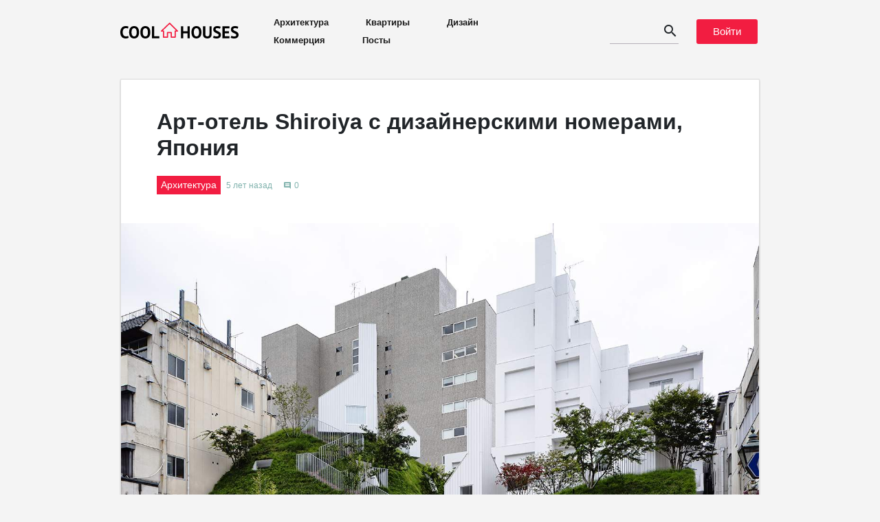

--- FILE ---
content_type: text/html; charset=UTF-8
request_url: https://coolhouses.ru/arhitektura/art-otel-shiroiya-s-dizaynerskimi-nomerami-yaponiya.html
body_size: 16767
content:
<!DOCTYPE html>
<html lang="ru" itemscope itemtype="http://schema.org/NewsArticle">
<head>

    <meta name="google-site-verification" content="JyGUPfHSgRfmXTuPk3B9bcT8KINa2rbw509HE4nc_7E" />
    <meta content="text/html; charset=utf-8" http-equiv="Content-Type">
    <meta name="viewport" content="width=device-width, initial-scale=1.0, maximum-scale=1">
    <link href="https://fonts.googleapis.com/icon?family=Material+Icons|Material+Icons+Outlined"
          rel="stylesheet">

    <title> Арт-отель Shiroiya с дизайнерскими номерами, Япония</title>
<meta name="description" content="Проект реконструкции отеля Shiroiya в городе Маэбаси, префектура Гумма, Япония, разработан японским архитектором Соу Фудзимото (Sou Fujimoto) в сотрудничестве с международной командой архитекторов и художников.">

    <link rel="canonical" href="https://coolhouses.ru/arhitektura/art-otel-shiroiya-s-dizaynerskimi-nomerami-yaponiya.html">
        <meta property="og:type" content="article"/>
    <meta property="og:site_name" content="CoolHouses.ru"/>
    <meta property="og:url" content="https://coolhouses.ru/arhitektura/art-otel-shiroiya-s-dizaynerskimi-nomerami-yaponiya.html"/>
    <meta property="og:title" content="Арт-отель Shiroiya с дизайнерскими номерами, Япония"/>
    <meta property="og:description" content="Проект реконструкции отеля Shiroiya в городе Маэбаси, префектура Гумма, Япония, разработан японским архитектором Соу Фудзимото (Sou Fujimoto) в сотрудничестве с международной командой архитекторов и художников."/>
    <meta property="og:image" content="https://static.coolhouses.ru/900x1000/preview/art-otel-shiroiya-s-dizaynerskimi-nomerami-yaponiya.jpg"/>
    <meta itemprop="identifier" content="project2189">
    <meta content="2020-11-27T02:00:00+03:00" property="og:updated_time">
    <meta content="2020-11-27T02:00:00+03:00" itemprop="dateCreated">
    <meta content="2020-11-27T02:00:00+03:00" itemprop="dateModified">
    <meta content="2020-11-27T02:00:00+03:00" itemprop="datePublished">
    <meta content="2020-11-27T02:00:00+03:00" property="article:published_time">
    <meta content="2020-11-27T02:00:00+03:00" property="article:modified_time">
    <meta content="ru" itemprop="inLanguage">
    <meta content="true" itemprop="isFamilyFriendly">

    <link rel="apple-touch-icon" sizes="180x180" href="/apple-touch-icon.png">
    <link rel="icon" type="image/png" sizes="32x32" href="/favicon-32x32.png">
    <link rel="icon" type="image/png" sizes="16x16" href="/favicon-16x16.png">
    <link rel="manifest" href="/site.webmanifest">
    <link rel="mask-icon" href="/safari-pinned-tab.svg" color="#5bbad5">
    <meta name="msapplication-TileColor" content="#ffffff">
    <meta name="theme-color" content="#ffffff">

    <link rel="stylesheet" href="/app.css?v=1687897161">

</head>
<body id="page_article">
<div class="container" id="vuearea">
    <div class="header row">
        <div class="col-sm-12 d-flex justify-content-between">
            <div class="header__left-block d-flex align-items-center">
                <a href="/" class="link no-border">
                    <div class="header__logo"></div>
                </a>
                <div class="header__menu d-none d-lg-block">
                    <a href="/arhitektura">Архитектура</a>
                    <a href="/apartments">Квартиры</a>
                    <a href="/design">Дизайн</a>
                    <a href="/commercial">Коммерция</a>
                    <a href="/stream">Посты</a>
                </div>
            </div>
            <div class="header__right-block d-flex align-items-center" style="padding: 3px;">
                <search></search>
                <header-login></header-login>
                <mobile-menu></mobile-menu>
            </div>
        </div>
    </div>

    
    <div class="main_content_block card">
        <div class="article_content">
            <h1 class="article_title"
                itemprop="headline">Арт-отель Shiroiya с дизайнерскими номерами, Япония</h1>
            <div class="article_info">
                <ul itemscope itemtype="http://schema.org/BreadcrumbList">
                    <li itemprop="itemListElement" itemscope
                        itemtype="http://schema.org/ListItem">
                        <a itemprop="item" href="/arhitektura" class="no-border hidden_link">
                            <span class="main-tag" itemprop="name">
                                Архитектура
                            </span>
                            <meta itemprop="position" content="1" />
                        </a>
                    </li>
                </ul>


                
                <span class="misc-text mt-16 d-none d-sm-block">5 лет назад</span>

                <span class="misc-text d-none d-sm-flex">
                    <i class="material-icons">comment</i> 0
                </span>
            </div>

            <div class="article_description" itemprop="articleBody">
                <div class="body">
                    <div class="image_block all_length_block pswp_picture">
        <figure itemprop="associatedMedia" class="project-photo">
            <a href="https://static.coolhouses.ru/images/11.2020/art-otel-shiroiya-s-dizaynerskimi-nomerami-yaponiya.jpg" itemprop="contentUrl" data-index="0">
                <img alt='Арт-отель Shiroiya с дизайнерскими номерами, Япония' title='Арт-отель Shiroiya с дизайнерскими номерами, Япония' src='https://static.coolhouses.ru/images/11.2020/art-otel-shiroiya-s-dizaynerskimi-nomerami-yaponiya.jpg' />
            </a>
        </figure>

        <figcaption itemprop="caption">
                            <span class="photographer">
                    &copy; <span class="name">Shinya Kigure, Katsumasa Tanaka</span>
                </span>
                    </figcaption>
    </div>

<p>Проект реконструкции отеля Shiroiya в городе Маэбаси, префектура Гумма, Япония, разработан японским архитектором Соу Фудзимото (Sou Fujimoto) в сотрудничестве с международной командой архитекторов и художников. Архитектурная часть проекта полностью спроектирована Соу Фудзимото. Ему также принадлежит разработка концепции дизайна, которая была реализована совместно с итальянским архитектором Микеле де Лукки (Michele de Lucchi), британским дизайнером Джаспер Моррисон (Jasper Morrison) и аргентинским художником-концептуалистом Леандро Эрлих (Leandro Erlich). Арт-отель открывает новое направление в современном японском гостиничном бизнесе, основной идеей которого становится создание комфортного гостевого дома, где местные жители и путешественники могли бы не только полноценно отдыхать, но и наслаждаться современным искусством, уникальным интерьерным дизайном, разнообразной кухней и живописной природой. </p><div class="image_block all_length_block pswp_picture">
        <figure itemprop="associatedMedia" class="project-photo">
            <a href="https://static.coolhouses.ru/images/11.2020/art-otel-shiroiya-s-dizaynerskimi-nomerami-yaponiya-1.jpg" itemprop="contentUrl" data-index="1">
                <img alt='Арт-отель Shiroiya с дизайнерскими номерами, Япония' title='Арт-отель Shiroiya с дизайнерскими номерами, Япония' src='https://static.coolhouses.ru/images/11.2020/art-otel-shiroiya-s-dizaynerskimi-nomerami-yaponiya-1.jpg' />
            </a>
        </figure>

        <figcaption itemprop="caption">
                            <span class="photographer">
                    &copy; <span class="name">Shinya Kigure, Katsumasa Tanaka</span>
                </span>
                    </figcaption>
    </div>
<p>Новый отель также призван оживить жизнь старинного города, известного еще со Средних веков. Во второй половине XIX века, благодаря развитию в нем текстильной промышленности, Маэбаси стал популярен как «шёлковый посёлок». Город на протяжении многих лет был важной частью модернизации Японии, а рёкан Shiroiya, основанный в период Эдо, в течение почти 300 лет поддерживал торговлю и инновации. В своем последнем виде отель занимал невзрачное бетонное здание, которое было перестроено и преобразовано в гостиницу в 1970-х годах и закрыто в 2008 году с перспективой последующего сноса. Однако в 2014 году в рамках мероприятий по возрождению культурных и исторических зданий началась инициатива по восстановлению структуры, которая и была реализована по проекту Соу Фудзимото.</p><div class="image_block all_length_block pswp_picture">
        <figure itemprop="associatedMedia" class="project-photo">
            <a href="https://static.coolhouses.ru/images/11.2020/art-otel-shiroiya-s-dizaynerskimi-nomerami-yaponiya-2.jpg" itemprop="contentUrl" data-index="2">
                <img alt='Арт-отель Shiroiya с дизайнерскими номерами, Япония' title='Арт-отель Shiroiya с дизайнерскими номерами, Япония' src='https://static.coolhouses.ru/images/11.2020/art-otel-shiroiya-s-dizaynerskimi-nomerami-yaponiya-2.jpg' />
            </a>
        </figure>

        <figcaption itemprop="caption">
                            <span class="photographer">
                    &copy; <span class="name">Shinya Kigure, Katsumasa Tanaka</span>
                </span>
                    </figcaption>
    </div>
<p>Первых гостей отель Shiroiya будет готов принять с 12 декабря 2020 года. Сегодня это яркий современный гостиничный комплекс общей площадью 2565 квадратных метров, состоящий из двух основных структур - «Башни наследия» и «Зеленой башни». «Башня наследия» представляет собой реконструированное старое здание отеля. В ней был проведен капитальный ремонт - бетонные стены очищены от старого декора и покрыты консервирующим составом, заменены полы, двери и окна. Фасад со стороны шоссе украшен произведениями искусства американского концептуального художника Лоуренса Вайнера (Lawrence Weiner). При входе у стойки регистрации посетителей выставлены работы известного японского фотографа, скульптора и архитектора Хироси Сугимото (Hiroshi Sugimoto) из серии «Морской пейзаж». </p><div class="image_block all_length_block pswp_picture">
        <figure itemprop="associatedMedia" class="project-photo">
            <a href="https://static.coolhouses.ru/images/11.2020/art-otel-shiroiya-s-dizaynerskimi-nomerami-yaponiya-3.jpg" itemprop="contentUrl" data-index="3">
                <img alt='Арт-отель Shiroiya с дизайнерскими номерами, Япония' title='Арт-отель Shiroiya с дизайнерскими номерами, Япония' src='https://static.coolhouses.ru/images/11.2020/art-otel-shiroiya-s-dizaynerskimi-nomerami-yaponiya-3.jpg' />
            </a>
        </figure>

        <figcaption itemprop="caption">
                            <span class="photographer">
                    &copy; <span class="name">Shinya Kigure, Katsumasa Tanaka</span>
                </span>
                    </figcaption>
    </div>
<p>Символом «Башни наследия» является впечатляющий четырехэтажный атриум, который демонстрирует бетонную структуру старинной гостиницы. Бетонные балки и лестницы ажурно переплетаются и озаряются причудливым светом инсталляции «Световые трубы» аргентинского художника-концептуалиста Леандро Эрлиха. «Башня наследия» состоит из 17 гостевых номеров с индивидуальным дизайном. Интерьеры комнат, созданные Микеле де Люкки и Джаспером Моррисоном, отличаются обилием дерева. В дизайне, выполненном по проекту Леандро Эрлиха можно увидеть функциональный декор из водопроводных труб, который является визитной карточкой художника. В номерах, оформленных Соу Фудзимото, господствует монохромный минимализм, усиленный зелеными растениями. </p><div class="image_block all_length_block pswp_picture">
        <figure itemprop="associatedMedia" class="project-photo">
            <a href="https://static.coolhouses.ru/images/11.2020/art-otel-shiroiya-s-dizaynerskimi-nomerami-yaponiya-4.jpg" itemprop="contentUrl" data-index="4">
                <img alt='Арт-отель Shiroiya с дизайнерскими номерами, Япония' title='Арт-отель Shiroiya с дизайнерскими номерами, Япония' src='https://static.coolhouses.ru/images/11.2020/art-otel-shiroiya-s-dizaynerskimi-nomerami-yaponiya-4.jpg' />
            </a>
        </figure>

        <figcaption itemprop="caption">
                            <span class="photographer">
                    &copy; <span class="name">Shinya Kigure, Katsumasa Tanaka</span>
                </span>
                    </figcaption>
    </div>
<p>Практически во всех гостиничных номерах, как в музее, можно встретить произведения современных художников и скульпторов, таких, например, как Хираку Судзуки (Hiraku Suzuki) или Райан Гандер (Ryan Gander). На первом этаже отеля располагается ресторан, которым руководит шеф-повар Хироясу Кавате (Hiroyasu Kawate), владелец известного в Токио французского ресторана  «Florage», удостоенного двух мишленовских звезд. Новая часть гостиничного комплекса - «Зеленая башня», имеет необычный дизайн, выполненный в виде живого зеленого холма. В ней оборудовано 8 комнат для гостей. Интерьеры башни также украшают уникальные художественные работы местных и международных художников. По внешней лестнице, проходящей вверх по холму, можно попасть в сауну и расположенную над ней хижину, где выставлены работы японского художника-инсталлятора Тацуо Миядзимы (Tatsuo Miyajima).
</p>


<div class="image_block all_length_block pswp_picture">
        <figure itemprop="associatedMedia" class="project-photo">
            <a href="https://static.coolhouses.ru/images/11.2020/art-otel-shiroiya-s-dizaynerskimi-nomerami-yaponiya-5.jpg" itemprop="contentUrl" data-index="5">
                <img alt='Арт-отель Shiroiya с дизайнерскими номерами, Япония' title='Арт-отель Shiroiya с дизайнерскими номерами, Япония' src='https://static.coolhouses.ru/images/11.2020/art-otel-shiroiya-s-dizaynerskimi-nomerami-yaponiya-5.jpg' />
            </a>
        </figure>

        <figcaption itemprop="caption">
                            <span class="photographer">
                    &copy; <span class="name">Shinya Kigure, Katsumasa Tanaka</span>
                </span>
                    </figcaption>
    </div>
<div class="image_block all_length_block pswp_picture">
        <figure itemprop="associatedMedia" class="project-photo">
            <a href="https://static.coolhouses.ru/images/11.2020/art-otel-shiroiya-s-dizaynerskimi-nomerami-yaponiya-6.jpg" itemprop="contentUrl" data-index="6">
                <img alt='Арт-отель Shiroiya с дизайнерскими номерами, Япония' title='Арт-отель Shiroiya с дизайнерскими номерами, Япония' src='https://static.coolhouses.ru/images/11.2020/art-otel-shiroiya-s-dizaynerskimi-nomerami-yaponiya-6.jpg' />
            </a>
        </figure>

        <figcaption itemprop="caption">
                            <span class="photographer">
                    &copy; <span class="name">Shinya Kigure, Katsumasa Tanaka</span>
                </span>
                    </figcaption>
    </div>
<div class="image_block all_length_block pswp_picture">
        <figure itemprop="associatedMedia" class="project-photo">
            <a href="https://static.coolhouses.ru/images/11.2020/art-otel-shiroiya-s-dizaynerskimi-nomerami-yaponiya-7.jpg" itemprop="contentUrl" data-index="7">
                <img alt='Арт-отель Shiroiya с дизайнерскими номерами, Япония' title='Арт-отель Shiroiya с дизайнерскими номерами, Япония' src='https://static.coolhouses.ru/images/11.2020/art-otel-shiroiya-s-dizaynerskimi-nomerami-yaponiya-7.jpg' />
            </a>
        </figure>

        <figcaption itemprop="caption">
                            <span class="photographer">
                    &copy; <span class="name">Shinya Kigure, Katsumasa Tanaka</span>
                </span>
                    </figcaption>
    </div>
<div class="image_block all_length_block pswp_picture">
        <figure itemprop="associatedMedia" class="project-photo">
            <a href="https://static.coolhouses.ru/images/11.2020/art-otel-shiroiya-s-dizaynerskimi-nomerami-yaponiya-8.jpg" itemprop="contentUrl" data-index="8">
                <img alt='Арт-отель Shiroiya с дизайнерскими номерами, Япония' title='Арт-отель Shiroiya с дизайнерскими номерами, Япония' src='https://static.coolhouses.ru/images/11.2020/art-otel-shiroiya-s-dizaynerskimi-nomerami-yaponiya-8.jpg' />
            </a>
        </figure>

        <figcaption itemprop="caption">
                            <span class="photographer">
                    &copy; <span class="name">Shinya Kigure, Katsumasa Tanaka</span>
                </span>
                    </figcaption>
    </div>
<div class="image_block all_length_block pswp_picture">
        <figure itemprop="associatedMedia" class="project-photo">
            <a href="https://static.coolhouses.ru/images/11.2020/art-otel-shiroiya-s-dizaynerskimi-nomerami-yaponiya-9.jpg" itemprop="contentUrl" data-index="9">
                <img alt='Арт-отель Shiroiya с дизайнерскими номерами, Япония' title='Арт-отель Shiroiya с дизайнерскими номерами, Япония' src='https://static.coolhouses.ru/images/11.2020/art-otel-shiroiya-s-dizaynerskimi-nomerami-yaponiya-9.jpg' />
            </a>
        </figure>

        <figcaption itemprop="caption">
                            <span class="photographer">
                    &copy; <span class="name">Shinya Kigure, Katsumasa Tanaka</span>
                </span>
                    </figcaption>
    </div>
<div class="image_block all_length_block pswp_picture">
        <figure itemprop="associatedMedia" class="project-photo">
            <a href="https://static.coolhouses.ru/images/11.2020/art-otel-shiroiya-s-dizaynerskimi-nomerami-yaponiya-10.jpg" itemprop="contentUrl" data-index="10">
                <img alt='Арт-отель Shiroiya с дизайнерскими номерами, Япония' title='Арт-отель Shiroiya с дизайнерскими номерами, Япония' src='https://static.coolhouses.ru/images/11.2020/art-otel-shiroiya-s-dizaynerskimi-nomerami-yaponiya-10.jpg' />
            </a>
        </figure>

        <figcaption itemprop="caption">
                            <span class="photographer">
                    &copy; <span class="name">Shinya Kigure, Katsumasa Tanaka</span>
                </span>
                    </figcaption>
    </div>
<div class="image_block all_length_block pswp_picture">
        <figure itemprop="associatedMedia" class="project-photo">
            <a href="https://static.coolhouses.ru/images/11.2020/art-otel-shiroiya-s-dizaynerskimi-nomerami-yaponiya-11.jpg" itemprop="contentUrl" data-index="11">
                <img alt='Арт-отель Shiroiya с дизайнерскими номерами, Япония' title='Арт-отель Shiroiya с дизайнерскими номерами, Япония' src='https://static.coolhouses.ru/images/11.2020/art-otel-shiroiya-s-dizaynerskimi-nomerami-yaponiya-11.jpg' />
            </a>
        </figure>

        <figcaption itemprop="caption">
                            <span class="photographer">
                    &copy; <span class="name">Shinya Kigure, Katsumasa Tanaka</span>
                </span>
                    </figcaption>
    </div>
<div class="image_block all_length_block pswp_picture">
        <figure itemprop="associatedMedia" class="project-photo">
            <a href="https://static.coolhouses.ru/images/11.2020/art-otel-shiroiya-s-dizaynerskimi-nomerami-yaponiya-12.jpg" itemprop="contentUrl" data-index="12">
                <img alt='Арт-отель Shiroiya с дизайнерскими номерами, Япония' title='Арт-отель Shiroiya с дизайнерскими номерами, Япония' src='https://static.coolhouses.ru/images/11.2020/art-otel-shiroiya-s-dizaynerskimi-nomerami-yaponiya-12.jpg' />
            </a>
        </figure>

        <figcaption itemprop="caption">
                            <span class="photographer">
                    &copy; <span class="name">Shinya Kigure, Katsumasa Tanaka</span>
                </span>
                    </figcaption>
    </div>
<div class="image_block all_length_block pswp_picture">
        <figure itemprop="associatedMedia" class="project-photo">
            <a href="https://static.coolhouses.ru/images/11.2020/art-otel-shiroiya-s-dizaynerskimi-nomerami-yaponiya-13.jpg" itemprop="contentUrl" data-index="13">
                <img alt='Арт-отель Shiroiya с дизайнерскими номерами, Япония' title='Арт-отель Shiroiya с дизайнерскими номерами, Япония' src='https://static.coolhouses.ru/images/11.2020/art-otel-shiroiya-s-dizaynerskimi-nomerami-yaponiya-13.jpg' />
            </a>
        </figure>

        <figcaption itemprop="caption">
                            <span class="photographer">
                    &copy; <span class="name">Shinya Kigure, Katsumasa Tanaka</span>
                </span>
                    </figcaption>
    </div>
<div class="image_block all_length_block pswp_picture">
        <figure itemprop="associatedMedia" class="project-photo">
            <a href="https://static.coolhouses.ru/images/11.2020/art-otel-shiroiya-s-dizaynerskimi-nomerami-yaponiya-14.jpg" itemprop="contentUrl" data-index="14">
                <img alt='Арт-отель Shiroiya с дизайнерскими номерами, Япония' title='Арт-отель Shiroiya с дизайнерскими номерами, Япония' src='https://static.coolhouses.ru/images/11.2020/art-otel-shiroiya-s-dizaynerskimi-nomerami-yaponiya-14.jpg' />
            </a>
        </figure>

        <figcaption itemprop="caption">
                            <span class="photographer">
                    &copy; <span class="name">Shinya Kigure, Katsumasa Tanaka</span>
                </span>
                    </figcaption>
    </div>
<div class="image_block all_length_block pswp_picture">
        <figure itemprop="associatedMedia" class="project-photo">
            <a href="https://static.coolhouses.ru/images/11.2020/art-otel-shiroiya-s-dizaynerskimi-nomerami-yaponiya-15.jpg" itemprop="contentUrl" data-index="15">
                <img alt='Арт-отель Shiroiya с дизайнерскими номерами, Япония' title='Арт-отель Shiroiya с дизайнерскими номерами, Япония' src='https://static.coolhouses.ru/images/11.2020/art-otel-shiroiya-s-dizaynerskimi-nomerami-yaponiya-15.jpg' />
            </a>
        </figure>

        <figcaption itemprop="caption">
                            <span class="photographer">
                    &copy; <span class="name">Shinya Kigure, Katsumasa Tanaka</span>
                </span>
                    </figcaption>
    </div>
<div class="image_block all_length_block pswp_picture">
        <figure itemprop="associatedMedia" class="project-photo">
            <a href="https://static.coolhouses.ru/images/11.2020/art-otel-shiroiya-s-dizaynerskimi-nomerami-yaponiya-16.jpg" itemprop="contentUrl" data-index="16">
                <img alt='Арт-отель Shiroiya с дизайнерскими номерами, Япония' title='Арт-отель Shiroiya с дизайнерскими номерами, Япония' src='https://static.coolhouses.ru/images/11.2020/art-otel-shiroiya-s-dizaynerskimi-nomerami-yaponiya-16.jpg' />
            </a>
        </figure>

        <figcaption itemprop="caption">
                            <span class="photographer">
                    &copy; <span class="name">Shinya Kigure, Katsumasa Tanaka</span>
                </span>
                    </figcaption>
    </div>
<div class="image_block all_length_block pswp_picture">
        <figure itemprop="associatedMedia" class="project-photo">
            <a href="https://static.coolhouses.ru/images/11.2020/art-otel-shiroiya-s-dizaynerskimi-nomerami-yaponiya-17.jpg" itemprop="contentUrl" data-index="17">
                <img alt='Арт-отель Shiroiya с дизайнерскими номерами, Япония' title='Арт-отель Shiroiya с дизайнерскими номерами, Япония' src='https://static.coolhouses.ru/images/11.2020/art-otel-shiroiya-s-dizaynerskimi-nomerami-yaponiya-17.jpg' />
            </a>
        </figure>

        <figcaption itemprop="caption">
                            <span class="photographer">
                    &copy; <span class="name">Shinya Kigure, Katsumasa Tanaka</span>
                </span>
                    </figcaption>
    </div>
<div class="image_block all_length_block pswp_picture">
        <figure itemprop="associatedMedia" class="project-photo">
            <a href="https://static.coolhouses.ru/images/11.2020/art-otel-shiroiya-s-dizaynerskimi-nomerami-yaponiya-18.jpg" itemprop="contentUrl" data-index="18">
                <img alt='Арт-отель Shiroiya с дизайнерскими номерами, Япония' title='Арт-отель Shiroiya с дизайнерскими номерами, Япония' src='https://static.coolhouses.ru/images/11.2020/art-otel-shiroiya-s-dizaynerskimi-nomerami-yaponiya-18.jpg' />
            </a>
        </figure>

        <figcaption itemprop="caption">
                            <span class="photographer">
                    &copy; <span class="name">Shinya Kigure, Katsumasa Tanaka</span>
                </span>
                    </figcaption>
    </div>
<div class="image_block all_length_block pswp_picture">
        <figure itemprop="associatedMedia" class="project-photo">
            <a href="https://static.coolhouses.ru/images/11.2020/art-otel-shiroiya-s-dizaynerskimi-nomerami-yaponiya-19.jpg" itemprop="contentUrl" data-index="19">
                <img alt='Арт-отель Shiroiya с дизайнерскими номерами, Япония' title='Арт-отель Shiroiya с дизайнерскими номерами, Япония' src='https://static.coolhouses.ru/images/11.2020/art-otel-shiroiya-s-dizaynerskimi-nomerami-yaponiya-19.jpg' />
            </a>
        </figure>

        <figcaption itemprop="caption">
                            <span class="photographer">
                    &copy; <span class="name">Shinya Kigure, Katsumasa Tanaka</span>
                </span>
                    </figcaption>
    </div>
<div class="image_block all_length_block pswp_picture">
        <figure itemprop="associatedMedia" class="project-photo">
            <a href="https://static.coolhouses.ru/images/11.2020/art-otel-shiroiya-s-dizaynerskimi-nomerami-yaponiya-20.jpg" itemprop="contentUrl" data-index="20">
                <img alt='Арт-отель Shiroiya с дизайнерскими номерами, Япония' title='Арт-отель Shiroiya с дизайнерскими номерами, Япония' src='https://static.coolhouses.ru/images/11.2020/art-otel-shiroiya-s-dizaynerskimi-nomerami-yaponiya-20.jpg' />
            </a>
        </figure>

        <figcaption itemprop="caption">
                            <span class="photographer">
                    &copy; <span class="name">Shinya Kigure, Katsumasa Tanaka</span>
                </span>
                    </figcaption>
    </div>

                </div>
            </div>
        </div>

        <div class="row">
            <div class="col-sm-8 col-xl-5">
                <div class="share_block adaptive_padding">
    <ul>
        <li class="share_block__item share_block_facebook">
            <a class="share_block__link hidden_link"
               href="https://www.facebook.com/sharer.php?src=sp&u=https://coolhouses.ru/arhitektura/art-otel-shiroiya-s-dizaynerskimi-nomerami-yaponiya.html"
               onClick="window.open('https://www.facebook.com/sharer.php?src=sp&u=https://coolhouses.ru/arhitektura/art-otel-shiroiya-s-dizaynerskimi-nomerami-yaponiya.html','Поделиться в Facebook','resizable,height=260,width=370'); return false;"
               rel="nofollow noopener" target="_blank" title="Facebook">
                    <span class="share_block__badge">
                        <span class="share_block__icon"></span>
                    </span>
                <span class="share_block__title">Поделить в Facebook</span>
            </a>
        </li>

        <li class="share_block__item share_block_vk">
            <a class="share_block__link hidden_link"
               href="https://vk.com/share.php?url=https://coolhouses.ru/arhitektura/art-otel-shiroiya-s-dizaynerskimi-nomerami-yaponiya.html"
               onClick="window.open('https://vk.com/share.php?url=https://coolhouses.ru/arhitektura/art-otel-shiroiya-s-dizaynerskimi-nomerami-yaponiya.html','Поделиться в Вконтакте','resizable,height=460,width=470'); return false;"
               rel="nofollow noopener" target="_blank" title="Vkontakte">
                    <span class="share_block__badge">
                        <span class="share_block__icon"></span>
                    </span>
                <span class="share_block__title">Поделить в Вконтакте</span>
            </a>
        </li>

        <li class="share_block__item share_block_twitter">
            <a class="share_block__link hidden_link"
               href="https://twitter.com/intent/tweet?text=Арт-отель Shiroiya с дизайнерскими номерами, Япония&url=https://coolhouses.ru/arhitektura/art-otel-shiroiya-s-dizaynerskimi-nomerami-yaponiya.html"
               onClick="window.open('https://twitter.com/intent/tweet?text=Арт-отель Shiroiya с дизайнерскими номерами, Япония&url=https://coolhouses.ru/arhitektura/art-otel-shiroiya-s-dizaynerskimi-nomerami-yaponiya.html','Поделиться в Вконтакте','resizable,height=460,width=470'); return false;"
               rel="nofollow noopener" target="_blank" title="Twitter">
                    <span class="share_block__badge">
                        <span class="share_block__icon"></span>
                    </span>
                <span class="share_block__title">Facebook</span>
            </a>
        </li>
    </ul>
</div>            </div>
        </div>

        <div itemprop="author" style="display: none">Редактор</div>
    </div>

            <div class="article_tags" itemprop="about" itemscope itemtype="https://schema.org/Thing">
                            <a href="https://coolhouses.ru/tag/originalnost" class="hidden_link">
                    <div class="tag_name" itemprop="name">
                        Оригинальность
                    </div>
                </a>
                            <a href="https://coolhouses.ru/tag/hotels" class="hidden_link">
                    <div class="tag_name" itemprop="name">
                        Отели
                    </div>
                </a>
                            <a href="https://coolhouses.ru/tag/idei" class="hidden_link">
                    <div class="tag_name" itemprop="name">
                        Идеи
                    </div>
                </a>
                            <a href="https://coolhouses.ru/tag/obshchestvennye-prostranstva" class="hidden_link">
                    <div class="tag_name" itemprop="name">
                        Общественные пространства
                    </div>
                </a>
                    </div>
    
    <!--Популярные проекты -->
<div class="integrated-block">
    <div class="row">
        <div class="integrated-block__title col">
            Смотрите также
        </div>
    </div>

    <div class="row popular-block">
        <div class="col h-100">
            <div class="row popular-block__half_row">
                    <div class="col popular-block__item">
                        <span class="popular-block__info__category main-tag">Лучший проект месяца</span>
                        <div class="popular-block__half_row__info">
                                <span class="popular-block__info__title">
                                    <a href="https://coolhouses.ru/arhitektura/ustoychivaya-rezidenciya-v-garmonii-s-prirodoy.html" class="hidden_link">
                                        Устойчивая резиденция в гармонии с природой
                                    </a>
                                </span>
                        </div>
                        <div class="popular-block__image">
                            <a href="https://coolhouses.ru/arhitektura/ustoychivaya-rezidenciya-v-garmonii-s-prirodoy.html" class="hidden_link">
                                <img src="https://static.coolhouses.ru/400x400/preview/ustoychivaya-rezidenciya-v-garmonii-s-prirodoy.jpg" alt="">
                            </a>
                        </div>
                    </div>
                <div class="col popular-block__item">
                    <div class="popular-block__half_row__info">
                                <span class="popular-block__info__title">
                                    <a href="https://coolhouses.ru/apartments/kvartira-s-plavnym-izognutym-dizaynom.html" class="hidden_link">
                                        Квартира с плавным изогнутым дизайном
                                    </a>
                                </span>
                    </div>
                    <div class="popular-block__image">
                        <a href="https://coolhouses.ru/apartments/kvartira-s-plavnym-izognutym-dizaynom.html" class="hidden_link">
                            <img src="https://static.coolhouses.ru/400x400/preview/kvartira-s-plavnym-izognutym-dizaynom.jpg" alt="">
                        </a>
                    </div>
                </div>
            </div>
            <div class="row popular-block__half_row">
                <div class="col popular-block__item">
                    <div class="popular-block__info">
                        <span class="popular-block__info__title">
                            <a href="https://coolhouses.ru/arhitektura/minimalistskaya-villa-v-pustynnom-landshafte.html" class="hidden_link">
                                Минималистская вилла в пустынном ландшафте
                            </a>
                        </span>
                    </div>
                    <div class="popular-block__image">
                        <a href="https://coolhouses.ru/arhitektura/minimalistskaya-villa-v-pustynnom-landshafte.html" class="hidden_link">
                            <img src="https://static.coolhouses.ru/400x400/preview/minimalistskaya-villa-v-pustynnom-landshafte.jpg" alt="">
                        </a>
                    </div>
                </div>
            </div>
        </div>
        <div class="col d-none d-xl-block popular-block__item">
            <div class="popular-block__info">
                    <span class="popular-block__info__title">
                       <a href="https://coolhouses.ru/arhitektura/sovremennyy-skandinavskiy-dom-s-garmonichnym-dizaynom.html" class="hidden_link">
                            Современный скандинавский дом с гармоничным дизайном
                       </a>
                    </span>
            </div>
            <div class="popular-block__image">
                <a href="https://coolhouses.ru/arhitektura/sovremennyy-skandinavskiy-dom-s-garmonichnym-dizaynom.html" class="hidden_link">
                    <img src="https://static.coolhouses.ru/900x1000/preview/sovremennyy-skandinavskiy-dom-s-garmonichnym-dizaynom.jpg" alt="">
                </a>
            </div>

        </div>
    </div>
</div>    <div class="integrated-block">
    <div class="row">
        <div class="integrated-block__title col">
            Новые <a href="/stream/editorial" class="colored-link">материалы</a>
        </div>
    </div>

    <div class="row">
                        <div class="longer-article-card d-none d-lg-block col-sm-6">
                <div class="row no-gutters h-100">
                    <div class="longer-article-card__image col-sm-6">
                        <a href="https://coolhouses.ru/article/idei-dizayna-malenkoy-spalni">
                            <img src="https://static.coolhouses.ru/800x800/attaches/2023/11/25/c59bab5f3442ef95ba6acfa7d18aabc5.jpeg"
                                 alt="" class="img-fluid">
                        </a>
                    </div>
                    <div class="longer-article-card__content col-sm-6">
                        <div class="longer-article-card__content__title">
                            <a href="https://coolhouses.ru/article/idei-dizayna-malenkoy-spalni" class="no_highlight_link">
                                Идеи дизайна маленькой спальни
                            </a>
                        </div>
                        <div class="longer-article-card__content__description">
                                                                                            Советы по оптимальному интерьеру для небольшой спальни
            
            
            
            
            
                        </div>
                        <div class="article-card__content__footer d-flex justify-content-end align-items-center additional_info">






                        </div>
                    </div>
                </div>
            </div>


            <div class="article-card col-md-4 d-none d-md-block d-lg-none">
                <div class="article-card__image">
                    <a href="https://coolhouses.ru/article/idei-dizayna-malenkoy-spalni">
                        <img src="https://static.coolhouses.ru/400x400/attaches/2023/11/25/c59bab5f3442ef95ba6acfa7d18aabc5.jpeg" alt="" class="img-fluid">
                    </a>
                </div>
                <div class="article-card__content">
                    <div class="article-card__content__title">
                        <a href="https://coolhouses.ru/article/idei-dizayna-malenkoy-spalni" class="no_highlight_link">
                            Идеи дизайна маленькой спальни
                        </a>
                    </div>
                    <div class="article-card__content__description">
                                                                                        Советы по оптимальному интерьеру для небольшой спальни
            
            
            
            
            
                    </div>

                    <div class="article-card__content__footer d-flex justify-content-end align-items-center additional_info">






                    </div>
                </div>
            </div>
                                <div class="article-card col-lg-3 col-md-4">
                <div class="article-card__image">
                    <a href="https://coolhouses.ru/article/kak-oformit-steny-v-malenkoy-komnate-50-primerov">
                        <img src="https://static.coolhouses.ru/400x400/attaches/2021/07/08/c9f74c2a237ed9c507ad5d8e5069e5f2.jpeg" alt="" class="img-fluid">
                    </a>
                </div>
                <div class="article-card__content">
                    <div class="article-card__content__title">
                        <a href="https://coolhouses.ru/article/kak-oformit-steny-v-malenkoy-komnate-50-primerov" class="no_highlight_link">
                            Как оформить стены в маленькой комнате: 50 примеров
                        </a>
                    </div>
                    <div class="article-card__content__description">
                                                                                        
            Рассмотрим различные способы оформления небольшого пространства.  
            
            
            
                    </div>

                    <div class="article-card__content__footer d-flex justify-content-end align-items-center additional_info">






                    </div>
                </div>
            </div>
                                <div class="article-card col-lg-3 col-md-4">
                <div class="article-card__image">
                    <a href="https://coolhouses.ru/article/kak-vybrat-cvetovuyu-gammu-dlya-dizajna-malenkoj-komnaty-60-foto">
                        <img src="https://static.coolhouses.ru/400x400/attaches/2021/07/05/aba495997fced0a3e2095e963a99fa19.jpeg" alt="" class="img-fluid">
                    </a>
                </div>
                <div class="article-card__content">
                    <div class="article-card__content__title">
                        <a href="https://coolhouses.ru/article/kak-vybrat-cvetovuyu-gammu-dlya-dizajna-malenkoj-komnaty-60-foto" class="no_highlight_link">
                            Как выбрать цветовую гамму для дизайна маленькой комнаты: 60 фото
                        </a>
                    </div>
                    <div class="article-card__content__description">
                                                                        Большое значение для визуального восприятия пространства имеет выбор цветовой палитры. 
            
            
            
            
                    </div>

                    <div class="article-card__content__footer d-flex justify-content-end align-items-center additional_info">






                    </div>
                </div>
            </div>
            </div></div>
    <div class="card comments">
        <div id="vuearea">
            <div class="comments_block container">
    <h4>Комментарии</h4>
    <div class="comments_list_block">
        <comments-list
                :comments="[]"
                :subject="{&quot;id&quot;:2189,&quot;category_id&quot;:1,&quot;studio_id&quot;:null,&quot;title&quot;:&quot;\u0410\u0440\u0442-\u043e\u0442\u0435\u043b\u044c Shiroiya \u0441 \u0434\u0438\u0437\u0430\u0439\u043d\u0435\u0440\u0441\u043a\u0438\u043c\u0438 \u043d\u043e\u043c\u0435\u0440\u0430\u043c\u0438, \u042f\u043f\u043e\u043d\u0438\u044f&quot;,&quot;slug&quot;:&quot;art-otel-shiroiya-s-dizaynerskimi-nomerami-yaponiya&quot;,&quot;page_title&quot;:&quot; \u0410\u0440\u0442-\u043e\u0442\u0435\u043b\u044c Shiroiya \u0441 \u0434\u0438\u0437\u0430\u0439\u043d\u0435\u0440\u0441\u043a\u0438\u043c\u0438 \u043d\u043e\u043c\u0435\u0440\u0430\u043c\u0438, \u042f\u043f\u043e\u043d\u0438\u044f&quot;,&quot;image&quot;:&quot;art-otel-shiroiya-s-dizaynerskimi-nomerami-yaponiya.jpg&quot;,&quot;content&quot;:&quot;&lt;p&gt;\u041f\u0440\u043e\u0435\u043a\u0442 \u0440\u0435\u043a\u043e\u043d\u0441\u0442\u0440\u0443\u043a\u0446\u0438\u0438 \u043e\u0442\u0435\u043b\u044f Shiroiya \u0432 \u0433\u043e\u0440\u043e\u0434\u0435 \u041c\u0430\u044d\u0431\u0430\u0441\u0438, \u043f\u0440\u0435\u0444\u0435\u043a\u0442\u0443\u0440\u0430 \u0413\u0443\u043c\u043c\u0430, \u042f\u043f\u043e\u043d\u0438\u044f, \u0440\u0430\u0437\u0440\u0430\u0431\u043e\u0442\u0430\u043d \u044f\u043f\u043e\u043d\u0441\u043a\u0438\u043c \u0430\u0440\u0445\u0438\u0442\u0435\u043a\u0442\u043e\u0440\u043e\u043c \u0421\u043e\u0443 \u0424\u0443\u0434\u0437\u0438\u043c\u043e\u0442\u043e (Sou Fujimoto) \u0432 \u0441\u043e\u0442\u0440\u0443\u0434\u043d\u0438\u0447\u0435\u0441\u0442\u0432\u0435 \u0441 \u043c\u0435\u0436\u0434\u0443\u043d\u0430\u0440\u043e\u0434\u043d\u043e\u0439 \u043a\u043e\u043c\u0430\u043d\u0434\u043e\u0439 \u0430\u0440\u0445\u0438\u0442\u0435\u043a\u0442\u043e\u0440\u043e\u0432 \u0438 \u0445\u0443\u0434\u043e\u0436\u043d\u0438\u043a\u043e\u0432. \u0410\u0440\u0445\u0438\u0442\u0435\u043a\u0442\u0443\u0440\u043d\u0430\u044f \u0447\u0430\u0441\u0442\u044c \u043f\u0440\u043e\u0435\u043a\u0442\u0430 \u043f\u043e\u043b\u043d\u043e\u0441\u0442\u044c\u044e \u0441\u043f\u0440\u043e\u0435\u043a\u0442\u0438\u0440\u043e\u0432\u0430\u043d\u0430 \u0421\u043e\u0443 \u0424\u0443\u0434\u0437\u0438\u043c\u043e\u0442\u043e. \u0415\u043c\u0443 \u0442\u0430\u043a\u0436\u0435 \u043f\u0440\u0438\u043d\u0430\u0434\u043b\u0435\u0436\u0438\u0442 \u0440\u0430\u0437\u0440\u0430\u0431\u043e\u0442\u043a\u0430 \u043a\u043e\u043d\u0446\u0435\u043f\u0446\u0438\u0438 \u0434\u0438\u0437\u0430\u0439\u043d\u0430, \u043a\u043e\u0442\u043e\u0440\u0430\u044f \u0431\u044b\u043b\u0430 \u0440\u0435\u0430\u043b\u0438\u0437\u043e\u0432\u0430\u043d\u0430 \u0441\u043e\u0432\u043c\u0435\u0441\u0442\u043d\u043e \u0441 \u0438\u0442\u0430\u043b\u044c\u044f\u043d\u0441\u043a\u0438\u043c \u0430\u0440\u0445\u0438\u0442\u0435\u043a\u0442\u043e\u0440\u043e\u043c \u041c\u0438\u043a\u0435\u043b\u0435 \u0434\u0435 \u041b\u0443\u043a\u043a\u0438 (Michele de Lucchi), \u0431\u0440\u0438\u0442\u0430\u043d\u0441\u043a\u0438\u043c \u0434\u0438\u0437\u0430\u0439\u043d\u0435\u0440\u043e\u043c \u0414\u0436\u0430\u0441\u043f\u0435\u0440 \u041c\u043e\u0440\u0440\u0438\u0441\u043e\u043d (Jasper Morrison) \u0438 \u0430\u0440\u0433\u0435\u043d\u0442\u0438\u043d\u0441\u043a\u0438\u043c \u0445\u0443\u0434\u043e\u0436\u043d\u0438\u043a\u043e\u043c-\u043a\u043e\u043d\u0446\u0435\u043f\u0442\u0443\u0430\u043b\u0438\u0441\u0442\u043e\u043c \u041b\u0435\u0430\u043d\u0434\u0440\u043e \u042d\u0440\u043b\u0438\u0445 (Leandro Erlich). \u0410\u0440\u0442-\u043e\u0442\u0435\u043b\u044c \u043e\u0442\u043a\u0440\u044b\u0432\u0430\u0435\u0442 \u043d\u043e\u0432\u043e\u0435 \u043d\u0430\u043f\u0440\u0430\u0432\u043b\u0435\u043d\u0438\u0435 \u0432 \u0441\u043e\u0432\u0440\u0435\u043c\u0435\u043d\u043d\u043e\u043c \u044f\u043f\u043e\u043d\u0441\u043a\u043e\u043c \u0433\u043e\u0441\u0442\u0438\u043d\u0438\u0447\u043d\u043e\u043c \u0431\u0438\u0437\u043d\u0435\u0441\u0435, \u043e\u0441\u043d\u043e\u0432\u043d\u043e\u0439 \u0438\u0434\u0435\u0435\u0439 \u043a\u043e\u0442\u043e\u0440\u043e\u0433\u043e \u0441\u0442\u0430\u043d\u043e\u0432\u0438\u0442\u0441\u044f \u0441\u043e\u0437\u0434\u0430\u043d\u0438\u0435 \u043a\u043e\u043c\u0444\u043e\u0440\u0442\u043d\u043e\u0433\u043e \u0433\u043e\u0441\u0442\u0435\u0432\u043e\u0433\u043e \u0434\u043e\u043c\u0430, \u0433\u0434\u0435 \u043c\u0435\u0441\u0442\u043d\u044b\u0435 \u0436\u0438\u0442\u0435\u043b\u0438 \u0438 \u043f\u0443\u0442\u0435\u0448\u0435\u0441\u0442\u0432\u0435\u043d\u043d\u0438\u043a\u0438 \u043c\u043e\u0433\u043b\u0438 \u0431\u044b \u043d\u0435 \u0442\u043e\u043b\u044c\u043a\u043e \u043f\u043e\u043b\u043d\u043e\u0446\u0435\u043d\u043d\u043e \u043e\u0442\u0434\u044b\u0445\u0430\u0442\u044c, \u043d\u043e \u0438 \u043d\u0430\u0441\u043b\u0430\u0436\u0434\u0430\u0442\u044c\u0441\u044f \u0441\u043e\u0432\u0440\u0435\u043c\u0435\u043d\u043d\u044b\u043c \u0438\u0441\u043a\u0443\u0441\u0441\u0442\u0432\u043e\u043c, \u0443\u043d\u0438\u043a\u0430\u043b\u044c\u043d\u044b\u043c \u0438\u043d\u0442\u0435\u0440\u044c\u0435\u0440\u043d\u044b\u043c \u0434\u0438\u0437\u0430\u0439\u043d\u043e\u043c, \u0440\u0430\u0437\u043d\u043e\u043e\u0431\u0440\u0430\u0437\u043d\u043e\u0439 \u043a\u0443\u0445\u043d\u0435\u0439 \u0438 \u0436\u0438\u0432\u043e\u043f\u0438\u0441\u043d\u043e\u0439 \u043f\u0440\u0438\u0440\u043e\u0434\u043e\u0439. &lt;\/p&gt;&lt;p&gt;\u041d\u043e\u0432\u044b\u0439 \u043e\u0442\u0435\u043b\u044c \u0442\u0430\u043a\u0436\u0435 \u043f\u0440\u0438\u0437\u0432\u0430\u043d \u043e\u0436\u0438\u0432\u0438\u0442\u044c \u0436\u0438\u0437\u043d\u044c \u0441\u0442\u0430\u0440\u0438\u043d\u043d\u043e\u0433\u043e \u0433\u043e\u0440\u043e\u0434\u0430, \u0438\u0437\u0432\u0435\u0441\u0442\u043d\u043e\u0433\u043e \u0435\u0449\u0435 \u0441\u043e \u0421\u0440\u0435\u0434\u043d\u0438\u0445 \u0432\u0435\u043a\u043e\u0432. \u0412\u043e \u0432\u0442\u043e\u0440\u043e\u0439 \u043f\u043e\u043b\u043e\u0432\u0438\u043d\u0435 XIX \u0432\u0435\u043a\u0430, \u0431\u043b\u0430\u0433\u043e\u0434\u0430\u0440\u044f \u0440\u0430\u0437\u0432\u0438\u0442\u0438\u044e \u0432 \u043d\u0435\u043c \u0442\u0435\u043a\u0441\u0442\u0438\u043b\u044c\u043d\u043e\u0439 \u043f\u0440\u043e\u043c\u044b\u0448\u043b\u0435\u043d\u043d\u043e\u0441\u0442\u0438, \u041c\u0430\u044d\u0431\u0430\u0441\u0438 \u0441\u0442\u0430\u043b \u043f\u043e\u043f\u0443\u043b\u044f\u0440\u0435\u043d \u043a\u0430\u043a \u00ab\u0448\u0451\u043b\u043a\u043e\u0432\u044b\u0439 \u043f\u043e\u0441\u0451\u043b\u043e\u043a\u00bb. \u0413\u043e\u0440\u043e\u0434 \u043d\u0430 \u043f\u0440\u043e\u0442\u044f\u0436\u0435\u043d\u0438\u0438 \u043c\u043d\u043e\u0433\u0438\u0445 \u043b\u0435\u0442 \u0431\u044b\u043b \u0432\u0430\u0436\u043d\u043e\u0439 \u0447\u0430\u0441\u0442\u044c\u044e \u043c\u043e\u0434\u0435\u0440\u043d\u0438\u0437\u0430\u0446\u0438\u0438 \u042f\u043f\u043e\u043d\u0438\u0438, \u0430 \u0440\u0451\u043a\u0430\u043d Shiroiya, \u043e\u0441\u043d\u043e\u0432\u0430\u043d\u043d\u044b\u0439 \u0432 \u043f\u0435\u0440\u0438\u043e\u0434 \u042d\u0434\u043e, \u0432 \u0442\u0435\u0447\u0435\u043d\u0438\u0435 \u043f\u043e\u0447\u0442\u0438 300 \u043b\u0435\u0442 \u043f\u043e\u0434\u0434\u0435\u0440\u0436\u0438\u0432\u0430\u043b \u0442\u043e\u0440\u0433\u043e\u0432\u043b\u044e \u0438 \u0438\u043d\u043d\u043e\u0432\u0430\u0446\u0438\u0438. \u0412 \u0441\u0432\u043e\u0435\u043c \u043f\u043e\u0441\u043b\u0435\u0434\u043d\u0435\u043c \u0432\u0438\u0434\u0435 \u043e\u0442\u0435\u043b\u044c \u0437\u0430\u043d\u0438\u043c\u0430\u043b \u043d\u0435\u0432\u0437\u0440\u0430\u0447\u043d\u043e\u0435 \u0431\u0435\u0442\u043e\u043d\u043d\u043e\u0435 \u0437\u0434\u0430\u043d\u0438\u0435, \u043a\u043e\u0442\u043e\u0440\u043e\u0435 \u0431\u044b\u043b\u043e \u043f\u0435\u0440\u0435\u0441\u0442\u0440\u043e\u0435\u043d\u043e \u0438 \u043f\u0440\u0435\u043e\u0431\u0440\u0430\u0437\u043e\u0432\u0430\u043d\u043e \u0432 \u0433\u043e\u0441\u0442\u0438\u043d\u0438\u0446\u0443 \u0432 1970-\u0445 \u0433\u043e\u0434\u0430\u0445 \u0438 \u0437\u0430\u043a\u0440\u044b\u0442\u043e \u0432 2008 \u0433\u043e\u0434\u0443 \u0441 \u043f\u0435\u0440\u0441\u043f\u0435\u043a\u0442\u0438\u0432\u043e\u0439 \u043f\u043e\u0441\u043b\u0435\u0434\u0443\u044e\u0449\u0435\u0433\u043e \u0441\u043d\u043e\u0441\u0430. \u041e\u0434\u043d\u0430\u043a\u043e \u0432 2014 \u0433\u043e\u0434\u0443 \u0432 \u0440\u0430\u043c\u043a\u0430\u0445 \u043c\u0435\u0440\u043e\u043f\u0440\u0438\u044f\u0442\u0438\u0439 \u043f\u043e \u0432\u043e\u0437\u0440\u043e\u0436\u0434\u0435\u043d\u0438\u044e \u043a\u0443\u043b\u044c\u0442\u0443\u0440\u043d\u044b\u0445 \u0438 \u0438\u0441\u0442\u043e\u0440\u0438\u0447\u0435\u0441\u043a\u0438\u0445 \u0437\u0434\u0430\u043d\u0438\u0439 \u043d\u0430\u0447\u0430\u043b\u0430\u0441\u044c \u0438\u043d\u0438\u0446\u0438\u0430\u0442\u0438\u0432\u0430 \u043f\u043e \u0432\u043e\u0441\u0441\u0442\u0430\u043d\u043e\u0432\u043b\u0435\u043d\u0438\u044e \u0441\u0442\u0440\u0443\u043a\u0442\u0443\u0440\u044b, \u043a\u043e\u0442\u043e\u0440\u0430\u044f \u0438 \u0431\u044b\u043b\u0430 \u0440\u0435\u0430\u043b\u0438\u0437\u043e\u0432\u0430\u043d\u0430 \u043f\u043e \u043f\u0440\u043e\u0435\u043a\u0442\u0443 \u0421\u043e\u0443 \u0424\u0443\u0434\u0437\u0438\u043c\u043e\u0442\u043e.&lt;\/p&gt; &lt;p&gt;\u041f\u0435\u0440\u0432\u044b\u0445 \u0433\u043e\u0441\u0442\u0435\u0439 \u043e\u0442\u0435\u043b\u044c Shiroiya \u0431\u0443\u0434\u0435\u0442 \u0433\u043e\u0442\u043e\u0432 \u043f\u0440\u0438\u043d\u044f\u0442\u044c \u0441 12 \u0434\u0435\u043a\u0430\u0431\u0440\u044f 2020 \u0433\u043e\u0434\u0430. \u0421\u0435\u0433\u043e\u0434\u043d\u044f \u044d\u0442\u043e \u044f\u0440\u043a\u0438\u0439 \u0441\u043e\u0432\u0440\u0435\u043c\u0435\u043d\u043d\u044b\u0439 \u0433\u043e\u0441\u0442\u0438\u043d\u0438\u0447\u043d\u044b\u0439 \u043a\u043e\u043c\u043f\u043b\u0435\u043a\u0441 \u043e\u0431\u0449\u0435\u0439 \u043f\u043b\u043e\u0449\u0430\u0434\u044c\u044e 2565 \u043a\u0432\u0430\u0434\u0440\u0430\u0442\u043d\u044b\u0445 \u043c\u0435\u0442\u0440\u043e\u0432, \u0441\u043e\u0441\u0442\u043e\u044f\u0449\u0438\u0439 \u0438\u0437 \u0434\u0432\u0443\u0445 \u043e\u0441\u043d\u043e\u0432\u043d\u044b\u0445 \u0441\u0442\u0440\u0443\u043a\u0442\u0443\u0440 - \u00ab\u0411\u0430\u0448\u043d\u0438 \u043d\u0430\u0441\u043b\u0435\u0434\u0438\u044f\u00bb \u0438 \u00ab\u0417\u0435\u043b\u0435\u043d\u043e\u0439 \u0431\u0430\u0448\u043d\u0438\u00bb. \u00ab\u0411\u0430\u0448\u043d\u044f \u043d\u0430\u0441\u043b\u0435\u0434\u0438\u044f\u00bb \u043f\u0440\u0435\u0434\u0441\u0442\u0430\u0432\u043b\u044f\u0435\u0442 \u0441\u043e\u0431\u043e\u0439 \u0440\u0435\u043a\u043e\u043d\u0441\u0442\u0440\u0443\u0438\u0440\u043e\u0432\u0430\u043d\u043d\u043e\u0435 \u0441\u0442\u0430\u0440\u043e\u0435 \u0437\u0434\u0430\u043d\u0438\u0435 \u043e\u0442\u0435\u043b\u044f. \u0412 \u043d\u0435\u0439 \u0431\u044b\u043b \u043f\u0440\u043e\u0432\u0435\u0434\u0435\u043d \u043a\u0430\u043f\u0438\u0442\u0430\u043b\u044c\u043d\u044b\u0439 \u0440\u0435\u043c\u043e\u043d\u0442 - \u0431\u0435\u0442\u043e\u043d\u043d\u044b\u0435 \u0441\u0442\u0435\u043d\u044b \u043e\u0447\u0438\u0449\u0435\u043d\u044b \u043e\u0442 \u0441\u0442\u0430\u0440\u043e\u0433\u043e \u0434\u0435\u043a\u043e\u0440\u0430 \u0438 \u043f\u043e\u043a\u0440\u044b\u0442\u044b \u043a\u043e\u043d\u0441\u0435\u0440\u0432\u0438\u0440\u0443\u044e\u0449\u0438\u043c \u0441\u043e\u0441\u0442\u0430\u0432\u043e\u043c, \u0437\u0430\u043c\u0435\u043d\u0435\u043d\u044b \u043f\u043e\u043b\u044b, \u0434\u0432\u0435\u0440\u0438 \u0438 \u043e\u043a\u043d\u0430. \u0424\u0430\u0441\u0430\u0434 \u0441\u043e \u0441\u0442\u043e\u0440\u043e\u043d\u044b \u0448\u043e\u0441\u0441\u0435 \u0443\u043a\u0440\u0430\u0448\u0435\u043d \u043f\u0440\u043e\u0438\u0437\u0432\u0435\u0434\u0435\u043d\u0438\u044f\u043c\u0438 \u0438\u0441\u043a\u0443\u0441\u0441\u0442\u0432\u0430 \u0430\u043c\u0435\u0440\u0438\u043a\u0430\u043d\u0441\u043a\u043e\u0433\u043e \u043a\u043e\u043d\u0446\u0435\u043f\u0442\u0443\u0430\u043b\u044c\u043d\u043e\u0433\u043e \u0445\u0443\u0434\u043e\u0436\u043d\u0438\u043a\u0430 \u041b\u043e\u0443\u0440\u0435\u043d\u0441\u0430 \u0412\u0430\u0439\u043d\u0435\u0440\u0430 (Lawrence Weiner). \u041f\u0440\u0438 \u0432\u0445\u043e\u0434\u0435 \u0443 \u0441\u0442\u043e\u0439\u043a\u0438 \u0440\u0435\u0433\u0438\u0441\u0442\u0440\u0430\u0446\u0438\u0438 \u043f\u043e\u0441\u0435\u0442\u0438\u0442\u0435\u043b\u0435\u0439 \u0432\u044b\u0441\u0442\u0430\u0432\u043b\u0435\u043d\u044b \u0440\u0430\u0431\u043e\u0442\u044b \u0438\u0437\u0432\u0435\u0441\u0442\u043d\u043e\u0433\u043e \u044f\u043f\u043e\u043d\u0441\u043a\u043e\u0433\u043e \u0444\u043e\u0442\u043e\u0433\u0440\u0430\u0444\u0430, \u0441\u043a\u0443\u043b\u044c\u043f\u0442\u043e\u0440\u0430 \u0438 \u0430\u0440\u0445\u0438\u0442\u0435\u043a\u0442\u043e\u0440\u0430 \u0425\u0438\u0440\u043e\u0441\u0438 \u0421\u0443\u0433\u0438\u043c\u043e\u0442\u043e (Hiroshi Sugimoto) \u0438\u0437 \u0441\u0435\u0440\u0438\u0438 \u00ab\u041c\u043e\u0440\u0441\u043a\u043e\u0439 \u043f\u0435\u0439\u0437\u0430\u0436\u00bb. &lt;\/p&gt;&lt;p&gt;\u0421\u0438\u043c\u0432\u043e\u043b\u043e\u043c \u00ab\u0411\u0430\u0448\u043d\u0438 \u043d\u0430\u0441\u043b\u0435\u0434\u0438\u044f\u00bb \u044f\u0432\u043b\u044f\u0435\u0442\u0441\u044f \u0432\u043f\u0435\u0447\u0430\u0442\u043b\u044f\u044e\u0449\u0438\u0439 \u0447\u0435\u0442\u044b\u0440\u0435\u0445\u044d\u0442\u0430\u0436\u043d\u044b\u0439 \u0430\u0442\u0440\u0438\u0443\u043c, \u043a\u043e\u0442\u043e\u0440\u044b\u0439 \u0434\u0435\u043c\u043e\u043d\u0441\u0442\u0440\u0438\u0440\u0443\u0435\u0442 \u0431\u0435\u0442\u043e\u043d\u043d\u0443\u044e \u0441\u0442\u0440\u0443\u043a\u0442\u0443\u0440\u0443 \u0441\u0442\u0430\u0440\u0438\u043d\u043d\u043e\u0439 \u0433\u043e\u0441\u0442\u0438\u043d\u0438\u0446\u044b. \u0411\u0435\u0442\u043e\u043d\u043d\u044b\u0435 \u0431\u0430\u043b\u043a\u0438 \u0438 \u043b\u0435\u0441\u0442\u043d\u0438\u0446\u044b \u0430\u0436\u0443\u0440\u043d\u043e \u043f\u0435\u0440\u0435\u043f\u043b\u0435\u0442\u0430\u044e\u0442\u0441\u044f \u0438 \u043e\u0437\u0430\u0440\u044f\u044e\u0442\u0441\u044f \u043f\u0440\u0438\u0447\u0443\u0434\u043b\u0438\u0432\u044b\u043c \u0441\u0432\u0435\u0442\u043e\u043c \u0438\u043d\u0441\u0442\u0430\u043b\u043b\u044f\u0446\u0438\u0438 \u00ab\u0421\u0432\u0435\u0442\u043e\u0432\u044b\u0435 \u0442\u0440\u0443\u0431\u044b\u00bb \u0430\u0440\u0433\u0435\u043d\u0442\u0438\u043d\u0441\u043a\u043e\u0433\u043e \u0445\u0443\u0434\u043e\u0436\u043d\u0438\u043a\u0430-\u043a\u043e\u043d\u0446\u0435\u043f\u0442\u0443\u0430\u043b\u0438\u0441\u0442\u0430 \u041b\u0435\u0430\u043d\u0434\u0440\u043e \u042d\u0440\u043b\u0438\u0445\u0430. \u00ab\u0411\u0430\u0448\u043d\u044f \u043d\u0430\u0441\u043b\u0435\u0434\u0438\u044f\u00bb \u0441\u043e\u0441\u0442\u043e\u0438\u0442 \u0438\u0437 17 \u0433\u043e\u0441\u0442\u0435\u0432\u044b\u0445 \u043d\u043e\u043c\u0435\u0440\u043e\u0432 \u0441 \u0438\u043d\u0434\u0438\u0432\u0438\u0434\u0443\u0430\u043b\u044c\u043d\u044b\u043c \u0434\u0438\u0437\u0430\u0439\u043d\u043e\u043c. \u0418\u043d\u0442\u0435\u0440\u044c\u0435\u0440\u044b \u043a\u043e\u043c\u043d\u0430\u0442, \u0441\u043e\u0437\u0434\u0430\u043d\u043d\u044b\u0435 \u041c\u0438\u043a\u0435\u043b\u0435 \u0434\u0435 \u041b\u044e\u043a\u043a\u0438 \u0438 \u0414\u0436\u0430\u0441\u043f\u0435\u0440\u043e\u043c \u041c\u043e\u0440\u0440\u0438\u0441\u043e\u043d\u043e\u043c, \u043e\u0442\u043b\u0438\u0447\u0430\u044e\u0442\u0441\u044f \u043e\u0431\u0438\u043b\u0438\u0435\u043c \u0434\u0435\u0440\u0435\u0432\u0430. \u0412 \u0434\u0438\u0437\u0430\u0439\u043d\u0435, \u0432\u044b\u043f\u043e\u043b\u043d\u0435\u043d\u043d\u043e\u043c \u043f\u043e \u043f\u0440\u043e\u0435\u043a\u0442\u0443 \u041b\u0435\u0430\u043d\u0434\u0440\u043e \u042d\u0440\u043b\u0438\u0445\u0430 \u043c\u043e\u0436\u043d\u043e \u0443\u0432\u0438\u0434\u0435\u0442\u044c \u0444\u0443\u043d\u043a\u0446\u0438\u043e\u043d\u0430\u043b\u044c\u043d\u044b\u0439 \u0434\u0435\u043a\u043e\u0440 \u0438\u0437 \u0432\u043e\u0434\u043e\u043f\u0440\u043e\u0432\u043e\u0434\u043d\u044b\u0445 \u0442\u0440\u0443\u0431, \u043a\u043e\u0442\u043e\u0440\u044b\u0439 \u044f\u0432\u043b\u044f\u0435\u0442\u0441\u044f \u0432\u0438\u0437\u0438\u0442\u043d\u043e\u0439 \u043a\u0430\u0440\u0442\u043e\u0447\u043a\u043e\u0439 \u0445\u0443\u0434\u043e\u0436\u043d\u0438\u043a\u0430. \u0412 \u043d\u043e\u043c\u0435\u0440\u0430\u0445, \u043e\u0444\u043e\u0440\u043c\u043b\u0435\u043d\u043d\u044b\u0445 \u0421\u043e\u0443 \u0424\u0443\u0434\u0437\u0438\u043c\u043e\u0442\u043e, \u0433\u043e\u0441\u043f\u043e\u0434\u0441\u0442\u0432\u0443\u0435\u0442 \u043c\u043e\u043d\u043e\u0445\u0440\u043e\u043c\u043d\u044b\u0439 \u043c\u0438\u043d\u0438\u043c\u0430\u043b\u0438\u0437\u043c, \u0443\u0441\u0438\u043b\u0435\u043d\u043d\u044b\u0439 \u0437\u0435\u043b\u0435\u043d\u044b\u043c\u0438 \u0440\u0430\u0441\u0442\u0435\u043d\u0438\u044f\u043c\u0438. &lt;\/p&gt;&lt;p&gt;\u041f\u0440\u0430\u043a\u0442\u0438\u0447\u0435\u0441\u043a\u0438 \u0432\u043e \u0432\u0441\u0435\u0445 \u0433\u043e\u0441\u0442\u0438\u043d\u0438\u0447\u043d\u044b\u0445 \u043d\u043e\u043c\u0435\u0440\u0430\u0445, \u043a\u0430\u043a \u0432 \u043c\u0443\u0437\u0435\u0435, \u043c\u043e\u0436\u043d\u043e \u0432\u0441\u0442\u0440\u0435\u0442\u0438\u0442\u044c \u043f\u0440\u043e\u0438\u0437\u0432\u0435\u0434\u0435\u043d\u0438\u044f \u0441\u043e\u0432\u0440\u0435\u043c\u0435\u043d\u043d\u044b\u0445 \u0445\u0443\u0434\u043e\u0436\u043d\u0438\u043a\u043e\u0432 \u0438 \u0441\u043a\u0443\u043b\u044c\u043f\u0442\u043e\u0440\u043e\u0432, \u0442\u0430\u043a\u0438\u0445, \u043d\u0430\u043f\u0440\u0438\u043c\u0435\u0440, \u043a\u0430\u043a \u0425\u0438\u0440\u0430\u043a\u0443 \u0421\u0443\u0434\u0437\u0443\u043a\u0438 (Hiraku Suzuki) \u0438\u043b\u0438 \u0420\u0430\u0439\u0430\u043d \u0413\u0430\u043d\u0434\u0435\u0440 (Ryan Gander). \u041d\u0430 \u043f\u0435\u0440\u0432\u043e\u043c \u044d\u0442\u0430\u0436\u0435 \u043e\u0442\u0435\u043b\u044f \u0440\u0430\u0441\u043f\u043e\u043b\u0430\u0433\u0430\u0435\u0442\u0441\u044f \u0440\u0435\u0441\u0442\u043e\u0440\u0430\u043d, \u043a\u043e\u0442\u043e\u0440\u044b\u043c \u0440\u0443\u043a\u043e\u0432\u043e\u0434\u0438\u0442 \u0448\u0435\u0444-\u043f\u043e\u0432\u0430\u0440 \u0425\u0438\u0440\u043e\u044f\u0441\u0443 \u041a\u0430\u0432\u0430\u0442\u0435 (Hiroyasu Kawate), \u0432\u043b\u0430\u0434\u0435\u043b\u0435\u0446 \u0438\u0437\u0432\u0435\u0441\u0442\u043d\u043e\u0433\u043e \u0432 \u0422\u043e\u043a\u0438\u043e \u0444\u0440\u0430\u043d\u0446\u0443\u0437\u0441\u043a\u043e\u0433\u043e \u0440\u0435\u0441\u0442\u043e\u0440\u0430\u043d\u0430  \u00abFlorage\u00bb, \u0443\u0434\u043e\u0441\u0442\u043e\u0435\u043d\u043d\u043e\u0433\u043e \u0434\u0432\u0443\u0445 \u043c\u0438\u0448\u043b\u0435\u043d\u043e\u0432\u0441\u043a\u0438\u0445 \u0437\u0432\u0435\u0437\u0434. \u041d\u043e\u0432\u0430\u044f \u0447\u0430\u0441\u0442\u044c \u0433\u043e\u0441\u0442\u0438\u043d\u0438\u0447\u043d\u043e\u0433\u043e \u043a\u043e\u043c\u043f\u043b\u0435\u043a\u0441\u0430 - \u00ab\u0417\u0435\u043b\u0435\u043d\u0430\u044f \u0431\u0430\u0448\u043d\u044f\u00bb, \u0438\u043c\u0435\u0435\u0442 \u043d\u0435\u043e\u0431\u044b\u0447\u043d\u044b\u0439 \u0434\u0438\u0437\u0430\u0439\u043d, \u0432\u044b\u043f\u043e\u043b\u043d\u0435\u043d\u043d\u044b\u0439 \u0432 \u0432\u0438\u0434\u0435 \u0436\u0438\u0432\u043e\u0433\u043e \u0437\u0435\u043b\u0435\u043d\u043e\u0433\u043e \u0445\u043e\u043b\u043c\u0430. \u0412 \u043d\u0435\u0439 \u043e\u0431\u043e\u0440\u0443\u0434\u043e\u0432\u0430\u043d\u043e 8 \u043a\u043e\u043c\u043d\u0430\u0442 \u0434\u043b\u044f \u0433\u043e\u0441\u0442\u0435\u0439. \u0418\u043d\u0442\u0435\u0440\u044c\u0435\u0440\u044b \u0431\u0430\u0448\u043d\u0438 \u0442\u0430\u043a\u0436\u0435 \u0443\u043a\u0440\u0430\u0448\u0430\u044e\u0442 \u0443\u043d\u0438\u043a\u0430\u043b\u044c\u043d\u044b\u0435 \u0445\u0443\u0434\u043e\u0436\u0435\u0441\u0442\u0432\u0435\u043d\u043d\u044b\u0435 \u0440\u0430\u0431\u043e\u0442\u044b \u043c\u0435\u0441\u0442\u043d\u044b\u0445 \u0438 \u043c\u0435\u0436\u0434\u0443\u043d\u0430\u0440\u043e\u0434\u043d\u044b\u0445 \u0445\u0443\u0434\u043e\u0436\u043d\u0438\u043a\u043e\u0432. \u041f\u043e \u0432\u043d\u0435\u0448\u043d\u0435\u0439 \u043b\u0435\u0441\u0442\u043d\u0438\u0446\u0435, \u043f\u0440\u043e\u0445\u043e\u0434\u044f\u0449\u0435\u0439 \u0432\u0432\u0435\u0440\u0445 \u043f\u043e \u0445\u043e\u043b\u043c\u0443, \u043c\u043e\u0436\u043d\u043e \u043f\u043e\u043f\u0430\u0441\u0442\u044c \u0432 \u0441\u0430\u0443\u043d\u0443 \u0438 \u0440\u0430\u0441\u043f\u043e\u043b\u043e\u0436\u0435\u043d\u043d\u0443\u044e \u043d\u0430\u0434 \u043d\u0435\u0439 \u0445\u0438\u0436\u0438\u043d\u0443, \u0433\u0434\u0435 \u0432\u044b\u0441\u0442\u0430\u0432\u043b\u0435\u043d\u044b \u0440\u0430\u0431\u043e\u0442\u044b \u044f\u043f\u043e\u043d\u0441\u043a\u043e\u0433\u043e \u0445\u0443\u0434\u043e\u0436\u043d\u0438\u043a\u0430-\u0438\u043d\u0441\u0442\u0430\u043b\u043b\u044f\u0442\u043e\u0440\u0430 \u0422\u0430\u0446\u0443\u043e \u041c\u0438\u044f\u0434\u0437\u0438\u043c\u044b (Tatsuo Miyajima).\r\n&lt;\/p&gt;\r\n\r\n&quot;,&quot;short_content&quot;:&quot;\u041f\u0440\u043e\u0435\u043a\u0442 \u0440\u0435\u043a\u043e\u043d\u0441\u0442\u0440\u0443\u043a\u0446\u0438\u0438 \u043e\u0442\u0435\u043b\u044f Shiroiya \u0432 \u0433\u043e\u0440\u043e\u0434\u0435 \u041c\u0430\u044d\u0431\u0430\u0441\u0438, \u043f\u0440\u0435\u0444\u0435\u043a\u0442\u0443\u0440\u0430 \u0413\u0443\u043c\u043c\u0430, \u042f\u043f\u043e\u043d\u0438\u044f, \u0440\u0430\u0437\u0440\u0430\u0431\u043e\u0442\u0430\u043d \u044f\u043f\u043e\u043d\u0441\u043a\u0438\u043c \u0430\u0440\u0445\u0438\u0442\u0435\u043a\u0442\u043e\u0440\u043e\u043c \u0421\u043e\u0443 \u0424\u0443\u0434\u0437\u0438\u043c\u043e\u0442\u043e (Sou Fujimoto) \u0432 \u0441\u043e\u0442\u0440\u0443\u0434\u043d\u0438\u0447\u0435\u0441\u0442\u0432\u0435 \u0441 \u043c\u0435\u0436\u0434\u0443\u043d\u0430\u0440\u043e\u0434\u043d\u043e\u0439 \u043a\u043e\u043c\u0430\u043d\u0434\u043e\u0439 \u0430\u0440\u0445\u0438\u0442\u0435\u043a\u0442\u043e\u0440\u043e\u0432 \u0438 \u0445\u0443\u0434\u043e\u0436\u043d\u0438\u043a\u043e\u0432. &quot;,&quot;views&quot;:1758,&quot;rating&quot;:0,&quot;created_at&quot;:&quot;2020-11-23 01:09:13&quot;,&quot;updated_at&quot;:&quot;2026-01-16 17:21:00&quot;,&quot;published_at&quot;:&quot;2020-11-27 02:00:00&quot;,&quot;is_published&quot;:1,&quot;photographer&quot;:&quot;Shinya Kigure, Katsumasa Tanaka&quot;,&quot;contentType&quot;:&quot;Project&quot;,&quot;tags&quot;:[{&quot;id&quot;:2,&quot;title&quot;:&quot;\u041e\u0440\u0438\u0433\u0438\u043d\u0430\u043b\u044c\u043d\u043e\u0441\u0442\u044c&quot;,&quot;slug&quot;:&quot;originalnost&quot;,&quot;full_title&quot;:&quot;&quot;,&quot;description&quot;:&quot;&quot;,&quot;created_at&quot;:&quot;2016-03-06 07:12:28&quot;,&quot;updated_at&quot;:&quot;2016-03-06 07:12:28&quot;,&quot;seo_description&quot;:null,&quot;parent_id&quot;:null,&quot;category_id&quot;:null,&quot;is_common&quot;:0,&quot;projects_count&quot;:531,&quot;pivot&quot;:{&quot;project_id&quot;:2189,&quot;tag_id&quot;:2}},{&quot;id&quot;:11,&quot;title&quot;:&quot;\u041e\u0442\u0435\u043b\u0438&quot;,&quot;slug&quot;:&quot;hotels&quot;,&quot;full_title&quot;:&quot;\u041e\u0442\u0435\u043b\u0438&quot;,&quot;description&quot;:&quot;\u0412 \u0440\u0430\u0437\u0434\u0435\u043b\u0435 \u00ab\u041e\u0442\u0435\u043b\u0438\u00bb \u043c\u044b \u0441\u043e\u0431\u0440\u0430\u043b\u0438 \u0444\u043e\u0442\u043e\u0433\u0440\u0430\u0444\u0438\u0438 \u0440\u0430\u0437\u043b\u0438\u0447\u043d\u044b\u0445 \u043e\u0440\u0438\u0433\u0438\u043d\u0430\u043b\u044c\u043d\u044b\u0445 \u043e\u0442\u0435\u043b\u0435\u0439. \u0412 \u0441\u0444\u0435\u0440\u0435 \u0431\u0438\u0437\u043d\u0435\u0441\u0430 \u043e\u0442\u043c\u0435\u0447\u0430\u0435\u0442\u0441\u044f \u0432\u044b\u0441\u043e\u043a\u0430\u044f \u043a\u043e\u043d\u043a\u0443\u0440\u0435\u043d\u0446\u0438\u044f, \u043f\u043e\u044d\u0442\u043e\u043c\u0443 \u043f\u0443\u0442\u0435\u0448\u0435\u0441\u0442\u0432\u0435\u043d\u043d\u0438\u043a\u0438 \u0432\u044b\u0431\u0438\u0440\u0430\u044e\u0442 \u043a\u0430\u0447\u0435\u0441\u0442\u0432\u0435\u043d\u043d\u044b\u0439 \u0441\u0435\u0440\u0432\u0438\u0441, \u0438 \u0433\u043e\u0441\u0442\u0438\u043d\u0438\u0446\u044b, \u0438\u043c\u0435\u044e\u0449\u0438\u0435\u0441\u044f \u043e\u0440\u0438\u0433\u0438\u043d\u0430\u043b\u044c\u043d\u044b\u0439 \u0438\u043d\u0442\u0435\u0440\u0435\u0441\u043d\u044b\u0439 \u0434\u0438\u0437\u0430\u0439\u043d. \u041d\u0430 \u0441\u043e\u0431\u0440\u0430\u043d\u043d\u044b\u0445 \u043d\u0430\u043c\u0438 \u0444\u043e\u0442\u043e\u0433\u0440\u0430\u0444\u0438\u044f\u0445 \u0432\u044b \u0441\u043c\u043e\u0436\u0435\u0442\u0435 \u043d\u0430\u0439\u0442\u0438 \u0440\u0430\u0437\u043b\u0438\u0447\u043d\u044b\u0435 \u0440\u043e\u0441\u043a\u043e\u0448\u043d\u044b\u0435 \u043e\u0442\u0435\u043b\u0438, \u0441\u043f\u0430-\u0440\u0435\u0437\u043e\u0440\u0442\u044b, \u0431\u0443\u0442\u0438\u043a-\u043e\u0442\u0435\u043b\u0438, \u043d\u0435\u0431\u043e\u043b\u044c\u0448\u0438\u0435 \u0433\u043e\u0441\u0442\u0438\u043d\u0438\u0446\u044b, \u0437\u0430\u0433\u043e\u0440\u043e\u0434\u043d\u044b\u0435 \u0433\u043e\u0441\u0442\u0438\u043d\u0438\u0446\u044b \u0441\u0435\u043c\u0435\u0439\u043d\u043e\u0433\u043e \u0442\u0438\u043f\u0430 \u0438 \u043c\u043d\u043e\u0433\u043e\u0435 \u0434\u0440\u0443\u0433\u043e\u0435. \u041f\u0440\u0438\u0440\u043e\u0434\u043d\u044b\u0435 \u043a\u0440\u0430\u0441\u043e\u0442\u044b \u0440\u044f\u0434\u043e\u043c \u0441 \u043e\u0442\u0435\u043b\u044f\u043c\u0438 \u043d\u0435\u0438\u0437\u043c\u0435\u043d\u043d\u043e \u043f\u0440\u0438\u0432\u043b\u0435\u043a\u0430\u044e\u0442 \u043f\u043e\u0441\u0442\u043e\u044f\u043b\u044c\u0446\u0435\u0432, \u0430 \u043e\u0440\u0438\u0433\u0438\u043d\u0430\u043b\u044c\u043d\u044b\u0439 \u0434\u0438\u0437\u0430\u0439\u043d \u0441\u0442\u0440\u043e\u0435\u043d\u0438\u0439 \u0434\u043e\u043f\u043e\u043b\u043d\u044f\u0435\u0442 \u043a\u0430\u0440\u0442\u0438\u043d\u0443. \u0412\u044b \u0441\u043c\u043e\u0436\u0435\u0442\u0435 \u043d\u0430\u0439\u0442\u0438 \u043e\u0440\u0438\u0433\u0438\u043d\u0430\u043b\u044c\u043d\u044b\u0435 \u0432\u0430\u0440\u0438\u0430\u043d\u0442\u044b \u043e\u0444\u043e\u0440\u043c\u043b\u0435\u043d\u0438\u044f \u043e\u0442\u0435\u043b\u0435\u0439 \u0438 \u043f\u043e\u0437\u043d\u0430\u043a\u043e\u043c\u0438\u0442\u0435\u0441\u044c \u0441 \u0441\u0430\u043c\u044b\u043c\u0438 \u0434\u0430\u043b\u0435\u043a\u0438\u043c\u0438, \u044d\u043a\u0441\u043a\u043b\u044e\u0437\u0438\u0432\u043d\u044b\u043c\u0438 \u0438 \u043a\u0440\u0430\u0441\u0438\u0432\u044b\u043c\u0438 \u0443\u0433\u043e\u043b\u043a\u0430\u043c\u0438. \r\n\r\n\u042d\u0442\u043e \u043c\u043e\u0433\u0443\u0442 \u0431\u044b\u0442\u044c \u0438\u0441\u0442\u043e\u0440\u0438\u0447\u0435\u0441\u043a\u0438\u0435, \u0437\u043d\u0430\u043c\u0435\u043d\u0438\u0442\u044b\u0435 \u043e\u0442\u0435\u043b\u0438, \u043a\u043e\u0442\u043e\u0440\u044b\u0435 \u043f\u0440\u0435\u0434\u043b\u0430\u0433\u0430\u044e\u0442 \u0441\u0432\u043e\u0438\u043c \u043f\u043e\u0441\u0442\u043e\u044f\u043b\u044c\u0446\u0430\u043c \u0432\u0435\u043b\u0438\u043a\u043e\u043b\u0435\u043f\u043d\u044b\u0439 \u0441\u0435\u0440\u0432\u0438\u0441. \u041f\u0440\u0438 \u044d\u0442\u043e\u043c \u0442\u0430\u043a\u0438\u0435 \u0437\u0434\u0430\u043d\u0438\u044f \u0438\u043c\u0435\u044e\u0442 \u043f\u0440\u043e\u0434\u0443\u043c\u0430\u043d\u043d\u044b\u0439 \u0438, \u043e\u0434\u043d\u043e\u0432\u0440\u0435\u043c\u0435\u043d\u043d\u043e \u0441 \u044d\u0442\u0438\u043c, \u0434\u0438\u0437\u0430\u0439\u043d. \u0412\u043e\u0437\u043c\u043e\u0436\u043d\u043e, \u0444\u043e\u0442\u043e\u0433\u0440\u0430\u0444\u0438\u0438 \u0438 \u043e\u0442\u0435\u043b\u0438, \u0441\u043e\u0431\u0440\u0430\u043d\u043d\u044b\u0435 \u0432 \u044d\u0442\u043e\u043c \u0440\u0430\u0437\u0434\u0435\u043b\u0435, \u043f\u043e\u0437\u0432\u043e\u043b\u0438\u0442 \u043f\u043e\u0434\u043e\u0431\u0440\u0430\u0442\u044c \u043e\u0440\u0438\u0433\u0438\u043d\u0430\u043b\u044c\u043d\u043e\u0435 \u043c\u0435\u0441\u0442\u043e \u043e\u0442\u0434\u044b\u0445\u0430 \u0438 \u0432\u0441\u043a\u043e\u0440\u0435 \u0432\u044b \u043e\u0442\u043f\u0440\u0430\u0432\u0438\u0442\u0435\u0441\u044c \u0432 \u0434\u0430\u043b\u0435\u043a\u043e\u0435 \u043f\u0443\u0442\u0435\u0448\u0435\u0441\u0442\u0432\u0438\u0435. \u0422\u0430\u043a\u0438\u0435 \u043e\u0442\u0435\u043b\u0438 \u0440\u0430\u0441\u043f\u043e\u043b\u0430\u0433\u0430\u044e\u0442\u0441\u044f \u043a\u0430\u043a \u0432 \u043a\u0440\u0443\u043f\u043d\u044b\u0445 \u0433\u043e\u0440\u043e\u0434\u0430\u0445, \u0442\u0430\u043a \u0438 \u043d\u0430 \u043e\u0442\u0434\u0430\u043b\u0435\u043d\u043d\u044b\u0445 \u043e\u0441\u0442\u0440\u043e\u0432\u0430\u0445 \u0432 \u043e\u043a\u0435\u0430\u043d\u0435 \u0438\u043b\u0438 \u043d\u0430 \u0433\u043e\u0440\u043d\u044b\u0445 \u0445\u0440\u0435\u0431\u0442\u0430\u0445. \u041a\u0430\u0436\u0434\u044b\u0439 \u043b\u044e\u0431\u0438\u0442\u0435\u043b\u044c \u043e\u0442\u0434\u044b\u0445\u0430 \u0441\u043c\u043e\u0436\u0435\u0442 \u043f\u043e\u0434\u043e\u0431\u0440\u0430\u0442\u044c \u0438\u043d\u0442\u0435\u0440\u0435\u0441\u043d\u044b\u0439 \u0432\u0430\u0440\u0438\u0430\u043d\u0442 \u043a\u0443\u0440\u043e\u0440\u0442\u0430 \u0438 \u043e\u0442\u043b\u0438\u0447\u043d\u0443\u044e \u0433\u043e\u0441\u0442\u0438\u043d\u0438\u0446\u0443 \u0434\u043b\u044f \u0441\u0435\u0431\u044f \u0438 \u0441\u0432\u043e\u0435\u0439 \u0441\u0435\u043c\u044c\u0438. \r\n&quot;,&quot;created_at&quot;:&quot;2016-03-06 07:12:28&quot;,&quot;updated_at&quot;:&quot;2016-09-08 15:22:12&quot;,&quot;seo_description&quot;:&quot;\u0412 \u0440\u0430\u0437\u0434\u0435\u043b\u0435 \u00ab\u041e\u0442\u0435\u043b\u0438\u00bb \u043c\u044b \u0441\u043e\u0431\u0440\u0430\u043b\u0438 \u0441\u0430\u043c\u044b\u0435 \u043e\u0440\u0438\u0433\u0438\u043d\u0430\u043b\u044c\u043d\u044b\u0435 \u043e\u0442\u0435\u043b\u0438 \u0441\u043e \u0432\u0441\u0435\u0445 \u0443\u0433\u043e\u043b\u043a\u043e\u0432 \u043c\u0438\u0440\u0430, \u0444\u043e\u0442\u043e\u0433\u0440\u0430\u0444\u0438\u0438 \u043a\u043e\u0442\u043e\u0440\u044b\u0445 \u043f\u043e\u0437\u0432\u043e\u043b\u044f\u0442 \u0432\u0430\u043c \u043f\u043e\u0434\u043e\u0431\u0440\u0430\u0442\u044c \u043e\u0440\u0438\u0433\u0438\u043d\u0430\u043b\u044c\u043d\u043e\u0435 \u043c\u0435\u0441\u0442\u043e \u043e\u0442\u0434\u044b\u0445\u0430 \u0438, \u0432\u043e\u0437\u043c\u043e\u0436\u043d\u043e\u0435, \u0432\u0441\u043a\u043e\u0440\u0435 \u0432\u044b \u043e\u0442\u043f\u0440\u0430\u0432\u0438\u0442\u0435\u0441\u044c \u0432 \u0434\u0430\u043b\u0435\u043a\u043e\u0435 \u043f\u0443\u0442\u0435\u0448\u0435\u0441\u0442\u0432\u0438\u0435&quot;,&quot;parent_id&quot;:null,&quot;category_id&quot;:1,&quot;is_common&quot;:0,&quot;projects_count&quot;:112,&quot;pivot&quot;:{&quot;project_id&quot;:2189,&quot;tag_id&quot;:11}},{&quot;id&quot;:28,&quot;title&quot;:&quot;\u0418\u0434\u0435\u0438&quot;,&quot;slug&quot;:&quot;idei&quot;,&quot;full_title&quot;:&quot;&quot;,&quot;description&quot;:&quot;&quot;,&quot;created_at&quot;:&quot;2016-03-06 07:12:28&quot;,&quot;updated_at&quot;:&quot;2016-03-06 07:12:28&quot;,&quot;seo_description&quot;:null,&quot;parent_id&quot;:null,&quot;category_id&quot;:null,&quot;is_common&quot;:0,&quot;projects_count&quot;:101,&quot;pivot&quot;:{&quot;project_id&quot;:2189,&quot;tag_id&quot;:28}},{&quot;id&quot;:47,&quot;title&quot;:&quot;\u041e\u0431\u0449\u0435\u0441\u0442\u0432\u0435\u043d\u043d\u044b\u0435 \u043f\u0440\u043e\u0441\u0442\u0440\u0430\u043d\u0441\u0442\u0432\u0430&quot;,&quot;slug&quot;:&quot;obshchestvennye-prostranstva&quot;,&quot;full_title&quot;:&quot;\u041e\u0431\u0449\u0435\u0441\u0442\u0432\u0435\u043d\u043d\u044b\u0435 \u043f\u0440\u043e\u0441\u0442\u0440\u0430\u043d\u0441\u0442\u0432\u0430&quot;,&quot;description&quot;:&quot;&quot;,&quot;created_at&quot;:&quot;2019-05-28 03:15:41&quot;,&quot;updated_at&quot;:&quot;2019-05-28 03:15:41&quot;,&quot;seo_description&quot;:&quot;&quot;,&quot;parent_id&quot;:null,&quot;category_id&quot;:null,&quot;is_common&quot;:0,&quot;projects_count&quot;:57,&quot;pivot&quot;:{&quot;project_id&quot;:2189,&quot;tag_id&quot;:47}}],&quot;studio&quot;:null,&quot;category&quot;:{&quot;id&quot;:1,&quot;title&quot;:&quot;\u0410\u0440\u0445\u0438\u0442\u0435\u043a\u0442\u0443\u0440\u0430&quot;,&quot;full_title&quot;:&quot;\u0410\u0440\u0445\u0438\u0442\u0435\u043a\u0442\u0443\u0440\u0430: \u0444\u043e\u0442\u043e \u043b\u0443\u0447\u0448\u0438\u0445 \u0447\u0430\u0441\u0442\u043d\u044b\u0445 \u043f\u0440\u043e\u0435\u043a\u0442\u043e\u0432 &quot;,&quot;slug&quot;:&quot;arhitektura&quot;,&quot;description&quot;:&quot;&lt;p&gt;\r\n\u0421\u0430\u043c\u044b\u0435 \u0438\u043d\u0442\u0435\u0440\u0435\u0441\u043d\u044b\u0435 \u0438 \u043d\u0435\u0432\u043e\u043e\u0431\u0440\u0430\u0437\u0438\u043c\u044b\u0435, \u043a\u0440\u0435\u0430\u0442\u0438\u0432\u043d\u044b\u0435, \u043a\u0440\u0430\u0441\u0438\u0432\u044b\u0435 \u0448\u0435\u0434\u0435\u0432\u0440\u044b \u0441\u043e\u0432\u0440\u0435\u043c\u0435\u043d\u043d\u043e\u0439 \u0430\u0440\u0445\u0438\u0442\u0435\u043a\u0442\u0443\u0440\u044b \u0434\u043e\u043c\u043e\u0432, \u0441\u043e\u0431\u0440\u0430\u043d\u044b \u0432 \u0434\u0430\u043d\u043d\u043e\u043c \u0440\u0430\u0437\u0434\u0435\u043b\u0435. \u041a\u0430\u0436\u0434\u044b\u0439 \u0430\u0440\u0445\u0438\u0442\u0435\u043a\u0442\u0443\u0440\u043d\u044b\u0439 \u043f\u0440\u043e\u0435\u043a\u0442, \u0431\u0443\u0434\u044c \u0442\u043e \u0436\u0438\u043b\u043e\u0439 \u0434\u043e\u043c \u0438\u043b\u0438 \u043c\u043d\u043e\u0433\u043e\u0444\u0443\u043d\u043a\u0446\u0438\u043e\u043d\u0430\u043b\u044c\u043d\u044b\u0439 \u043a\u043e\u043c\u043f\u043b\u0435\u043a\u0441, \u043e\u0444\u0438\u0441 \u0438\u043b\u0438 \u0440\u043e\u0441\u043a\u043e\u0448\u043d\u044b\u0439 \u043e\u0442\u0435\u043b\u044c, \u043d\u0435\u0441\u0435\u0442 \u0432 \u0441\u0435\u0431\u0435 \u044d\u043b\u0435\u043c\u0435\u043d\u0442\u044b \u043d\u0435\u0442\u0440\u0430\u0434\u0438\u0446\u0438\u043e\u043d\u043d\u044b\u0445 \u0430\u0440\u0445\u0438\u0442\u0435\u043a\u0442\u0443\u0440\u043d\u044b\u0445 \u0440\u0435\u0448\u0435\u043d\u0438\u044f\u0445, \u043a\u043e\u0442\u043e\u0440\u044b\u0435 \u043f\u043e\u0437\u0432\u043e\u043b\u044f\u044e\u0442 \u0432\u044b\u0434\u0435\u043b\u044f\u0442\u044c\u0441\u044f \u0434\u043e\u043c\u0430\u043c \u043d\u0430 \u043e\u0431\u0449\u0435\u043c \u0444\u043e\u043d\u0435. \u041d\u0435\u0432\u0435\u0440\u043e\u044f\u0442\u043d\u044b\u0435 \u043a\u043e\u043c\u043f\u043e\u0437\u0438\u0446\u0438\u0438, \u043a\u043e\u0442\u043e\u0440\u044b\u0435, \u043f\u043e\u0440\u043e\u0439 \u043f\u0440\u043e\u0441\u0442\u043e \u043d\u0435\u0432\u043e\u0437\u043c\u043e\u0436\u043d\u043e \u043f\u0440\u0435\u0434\u0441\u0442\u0430\u0432\u0438\u0442\u044c, \u0432\u044b\u0441\u0448\u0438\u0439 \u043f\u0440\u0435\u0434\u0435\u043b \u0444\u0430\u043d\u0442\u0430\u0437\u0438\u0439 \u0434\u0438\u0437\u0430\u0439\u043d\u0435\u0440\u043e\u0432, \u0432\u043e\u043f\u043b\u043e\u0449\u0430\u044e\u0449\u0438\u0439\u0441\u044f \u0432 \u043d\u044b\u043d\u0435\u0448\u043d\u0435\u043c \u0441\u0442\u0440\u043e\u0438\u0442\u0435\u043b\u044c\u043d\u043e\u043c \u0438\u0441\u043a\u0443\u0441\u0441\u0442\u0432\u0435 \u2013 \u0432\u0434\u043e\u0445\u043d\u043e\u0432\u043b\u044f\u0439\u0442\u0435\u0441\u044c \u043d\u0430 CoolHouses! \r\n&lt;\/p&gt;\r\n&lt;p&gt;\r\n\u041a\u0430\u0436\u0434\u044b\u0439 \u0434\u0435\u043d\u044c \u043c\u044b \u043f\u0443\u0431\u043b\u0438\u043a\u0443\u0435\u043c \u043a\u0430\u0447\u0435\u0441\u0442\u0432\u0435\u043d\u043d\u044b\u0435 \u0444\u043e\u0442\u043e\u0433\u0440\u0430\u0444\u0438\u0438 \u0430\u0440\u0445\u0438\u0442\u0435\u043a\u0442\u0443\u0440\u043d\u044b\u0445 \u043f\u0440\u043e\u0435\u043a\u0442\u043e\u0432 \u0436\u0438\u043b\u044b\u0445 \u0434\u043e\u043c\u043e\u0432, \u043f\u043e\u0437\u0432\u043e\u043b\u044f\u044e\u0449\u0438\u0435 \u043f\u043e\u0441\u0435\u0442\u0438\u0442\u0435\u043b\u044f\u043c \u0434\u0430\u043d\u043d\u043e\u0433\u043e \u0440\u0430\u0437\u0434\u0435\u043b\u0430, \u0432\u043e\u043e\u0447\u0438\u044e \u0443\u0431\u0435\u0434\u0438\u0442\u044c\u0441\u044f \u0432 \u0443\u043d\u0438\u043a\u0430\u043b\u044c\u043d\u043e\u0441\u0442\u0438 \u043e\u043f\u0438\u0441\u044b\u0432\u0430\u0435\u043c\u044b\u0445 \u043d\u0430\u043c\u0438 \u0437\u0434\u0430\u043d\u0438\u0439. \u0412\u044b\u043b\u043e\u0436\u0435\u043d\u043d\u044b\u0435 \u0437\u0434\u0435\u0441\u044c \u043c\u0430\u0442\u0435\u0440\u0438\u0430\u043b\u044b \u043d\u0435 \u043e\u0441\u0442\u0430\u0432\u044f\u0442 \u0440\u0430\u0432\u043d\u043e\u0434\u0443\u0448\u043d\u044b\u043c\u0438 \u0434\u0430\u0436\u0435 \u0442\u0435\u0445, \u043a\u0442\u043e \u043d\u0430\u0442\u043a\u043d\u0443\u043b\u0441\u044f \u043d\u0430 \u043d\u0438\u0445 \u0441\u043b\u0443\u0447\u0430\u0439\u043d\u043e, \u0432\u0435\u0434\u044c \u0443\u043c\u043e\u043f\u043e\u043c\u0440\u0430\u0447\u0438\u0442\u0435\u043b\u044c\u043d\u044b\u0435 \u0430\u0440\u0445\u0438\u0442\u0435\u043a\u0442\u0443\u0440\u043d\u044b\u0435 \u0432\u044b\u0441\u043e\u0442\u044b \u0441\u043e\u0432\u0440\u0435\u043c\u0435\u043d\u043d\u043e\u0441\u0442\u0438 \u043e\u0442\u043d\u043e\u0441\u044f\u0442\u0441\u044f \u0438\u043c\u0435\u043d\u043d\u043e \u043a \u0442\u043e\u0439 \u043a\u0430\u0442\u0435\u0433\u043e\u0440\u0438\u0438 \u044d\u0441\u0442\u0435\u0442\u0438\u0447\u043d\u044b\u0445 \u043e\u0431\u044a\u0435\u043a\u0442\u043e\u0432, \u043d\u0435 \u0432\u043e\u0441\u0445\u0438\u0449\u0430\u0442\u044c\u0441\u044f \u043a\u043e\u0442\u043e\u0440\u044b\u043c\u0438 \u2013 \u0437\u0430\u0434\u0430\u043d\u0438\u0435 \u043d\u0435\u043f\u043e\u0441\u0438\u043b\u044c\u043d\u043e\u0435. \u041e\u0433\u0440\u043e\u043c\u043d\u043e\u0435 \u0440\u0430\u0437\u043d\u043e\u043e\u0431\u0440\u0430\u0437\u0438\u0435 \u0430\u0440\u0445\u0438\u0442\u0435\u043a\u0442\u0443\u0440\u043d\u044b\u0445 \u0441\u0442\u0438\u043b\u0435\u0439 \u043d\u0430\u0448\u0435\u0433\u043e \u0432\u0440\u0435\u043c\u0435\u043d\u0438, \u0441\u043e\u0432\u0440\u0435\u043c\u0435\u043d\u043d\u0430\u044f \u043e\u0431\u0440\u0430\u0431\u043e\u0442\u043a\u0430 \u043a\u043b\u0430\u0441\u0441\u0438\u043a\u0438 \u0438 \u0441\u0442\u0440\u043e\u0438\u0442\u0435\u043b\u044c\u043d\u044b\u0439 \u0430\u0432\u0430\u043d\u0433\u0430\u0440\u0434\u0438\u0437\u043c - \u0432\u0441\u0435 \u044d\u0442\u043e \u0437\u0430\u0442\u0440\u0430\u0433\u0438\u0432\u0430\u0435\u0442 \u0441\u0430\u043c\u044b\u0435 \u0442\u043e\u043d\u043a\u0438\u0435 \u0441\u0442\u0440\u0443\u043d\u044b \u0447\u0435\u043b\u043e\u0432\u0435\u0447\u0435\u0441\u043a\u043e\u0439 \u0434\u0443\u0448\u0438. \u0423\u0431\u0435\u0434\u0438\u0442\u0435\u0441\u044c \u0441\u0430\u043c\u0438!\r\n&lt;\/p&gt;\r\n&quot;}}"
        >
        </comments-list>
    </div>
    <div class="adsence_side_block"></div>
</div>        </div>
    </div>


    <div class="row">
        <div class="col">
            <div class="line"></div>
        </div>
    </div>

    <footer id="footer" class="footer transparent-link">
        <div class="row footer__categories">
            <div class="col">
                <ul>
                    <li class="footer__categories__main">
                        <strong>
                            <a href="/arhitektura">Архитектура</a>
                        </strong>
                    </li>
                    <li><a href="/tag/minimalizm">Минимализм</a></li>
                    <li><a href="/tag/hi-tech">Хай-тек</a></li>
                    <li><a href="/tag/modern">Модерн</a></li>
                    <li><a href="/tag/classic">Классика</a></li>
                    <li><a href="/tag/shale">Шале</a></li>
                    <li><a href="/tag/skandinavskiy-dizayn">Скандинавский дизайн</a></li>
                </ul>
            </div>
            <div class="col">
                <ul>
                    <li class="footer__categories__main">
                        <strong>
                            <a href="/apartments">Квартиры</a>
                        </strong>
                    </li>
                    <li><a href="/tag/lofts">Лофты</a></li>
                    <li><a href="/tag/penthouses">Пентхаусы</a></li>
                    <li><a href="/tag/duplexes-triplexes">Дуплексы и Триплексы</a></li>
                    <li><a href="/tag/kvartira-studiya">Квартиры-студии</a></li>
                    <li><a href="/tag/apartamentyi">Апартаменты</a></li>
                </ul>
            </div>
            <div class="col">
                <ul>
                    <li class="footer__categories__main">
                        <strong>
                            <a href="/tag/projects">Проекты</a>
                        </strong>
                    </li>
                    <li><a href="/tag/idei">Идеи</a></li>
                    <li><a href="/tag/proektyi-kvartir">Проекты квартир</a></li>
                    <li><a href="/tag/proektyi-domov">Проекты домов</a></li>
                </ul>
            </div>
            <div class="col">
                <ul>
                    <li class="footer__categories__main">
                        <strong>
                            <a href="/design">Дизайн</a>
                        </strong>
                    </li>
                    <li>Мебель</li>
                    <li><a href="/tag/shikarnyiy-vid">Шикарный вид</a></li>
                    <li><a href="/tag/roskosh">Роскошь</a></li>
                    <li><a href="/tag/prostor">Простор</a></li>
                    <li><a href="/tag/monolit">Монолит</a></li>
                    <li><a href="/tag/prozrachnost">Прозрачность</a></li>
                    <li><a href="/tag/rekonstruktsiya">Реконструкция</a></li>
                    <li><a href="/tag/ekzotika">Экзотика</a></li>
                    <li><a href="/tag/uyut">Уют</a></li>
                </ul>
            </div>
            <div class="col">
                <ul>
                    <li class="footer__categories__main">
                        <strong>
                            <a href="/commercial">Коммерческая</a>
                        </strong>
                    </li>
                    <li><a href="/tag/houses">Городские дома</a></li>
                    <li><a href="/tag/hotels">Отели</a></li>
                    <li><a href="/tag/zagorodnyie_doma">Загородные дома</a></li>
                    <li><a href="/tag/ofis">Офис</a></li>
                    <li><a href="/tag/townhouses">Таунхаус</a></li>
                    <li><a href="/tag/libraries">Библиотеки</a></li>
                    <li><a href="/tag/restaurants">Рестораны</a></li>
                    <li><a href="/tag/administration-buildings">Здания</a></li>
                </ul>
            </div>
        </div>
        <div class="row footer__links">
            <div class="col">
                <div class="d-flex justify-content-sm-between justify-content-center">
                    <div>
                        <ul>
                            <li><a href="/feedback.html" class="transparent-link">Контакты</a></li>
                        </ul>
                    </div>

                    <div class="footer__socials">
                        <a href="/feed" class="hidden_link"><div class="social-icons icon icon-rss"></div></a>
                        <a href="https://vk.com/coolhouses" class="hidden_link" target="_blank">
                            <div class="social-icons icon icon-vk"></div>
                        </a>
                        <a href="https://www.facebook.com/coolhouses.ru" class="hidden_link" target="_blank">
                            <div class="social-icons icon icon-facebook"></div>
                        </a>

                        <a href="https://t.me/archily" class="hidden_link" target="_blank">
                            <div class="social-icons icon icon-telegram"></div>
                        </a>
                    </div>
                </div>
            </div>
        </div>
    </footer>
</div>




<input type="hidden" name="_token" value="e9rq1gYjF8SctGdYodRtSyYpb9T2COo2Tv316bOM">

<script src="https://cdn.onesignal.com/sdks/OneSignalSDK.js" async></script>
<script>
    var OneSignal = OneSignal || [];
    OneSignal.push(["init", {
        appId: "e898714c-fdfd-458b-a814-b0faf64b9b09",
        autoRegister: true,
        safari_web_id: "web.onesignal.auto.424123c9-df63-4140-aac8-764c37d1fc19"
    }]);
</script>

<script src="/js/vendor/jquery.js"></script>
<script type="text/javascript" src="//vk.com/js/api/openapi.js?127"></script>
<script type="text/javascript" src="/app.js?v=1687897161"></script>
    <script async defer data-pin-hover="true" data-pin-tall="true" data-pin-round="true" src="//assets.pinterest.com/js/pinit.js"></script>


<script src="https://www.google.com/recaptcha/api.js?onload=vueRecaptchaApiLoaded&render=explicit" async defer></script>

    <!-- Yandex.Metrika counter --> <script type="text/javascript"> (function (d, w, c) { (w[c] = w[c] || []).push(function() { try { w.yaCounter25430990 = new Ya.Metrika({ id:25430990, clickmap:true, trackLinks:true, accurateTrackBounce:true, webvisor:true }); } catch(e) { } }); var n = d.getElementsByTagName("script")[0], s = d.createElement("script"), f = function () { n.parentNode.insertBefore(s, n); }; s.type = "text/javascript"; s.async = true; s.src = "https://mc.yandex.ru/metrika/watch.js"; if (w.opera == "[object Opera]") { d.addEventListener("DOMContentLoaded", f, false); } else { f(); } })(document, window, "yandex_metrika_callbacks"); </script> <noscript><div><img src="https://mc.yandex.ru/watch/25430990" style="position:absolute; left:-9999px;" alt="" /></div></noscript> <!-- /Yandex.Metrika counter -->
<div style="display: none">
    <!--LiveInternet counter--><script type="text/javascript">
        document.write('<a href="//www.liveinternet.ru/click" '+
            'target="_blank"><img src="//counter.yadro.ru/hit?t14.2;r'+
            escape(document.referrer)+((typeof(screen)=='undefined')?'':
                ';s'+screen.width+'*'+screen.height+'*'+(screen.colorDepth?
                screen.colorDepth:screen.pixelDepth))+';u'+escape(document.URL)+
            ';h'+escape(document.title.substring(0,150))+';'+Math.random()+
            '" alt="" title="LiveInternet: показано число просмотров за 24'+
            ' часа, посетителей за 24 часа и за сегодня" '+
            'border="0" width="88" height="31"><\/a>')
    </script><!--/LiveInternet-->

</div>
    <!-- Rating@Mail.ru counter -->
    <script type="text/javascript">
        var _tmr = window._tmr || (window._tmr = []);
        _tmr.push({id: "3128192", type: "pageView", start: (new Date()).getTime()});
        (function (d, w, id) {
            if (d.getElementById(id)) return;
            var ts = d.createElement("script"); ts.type = "text/javascript"; ts.async = true; ts.id = id;
            ts.src = "https://top-fwz1.mail.ru/js/code.js";
            var f = function () {var s = d.getElementsByTagName("script")[0]; s.parentNode.insertBefore(ts, s);};
            if (w.opera == "[object Opera]") { d.addEventListener("DOMContentLoaded", f, false); } else { f(); }
        })(document, window, "topmailru-code");
    </script><noscript><div>
            <img src="https://top-fwz1.mail.ru/counter?id=3128192;js=na" style="border:0;position:absolute;left:-9999px;" alt="Top.Mail.Ru" />
        </div></noscript>
    <!-- //Rating@Mail.ru counter -->


</body>
</html>